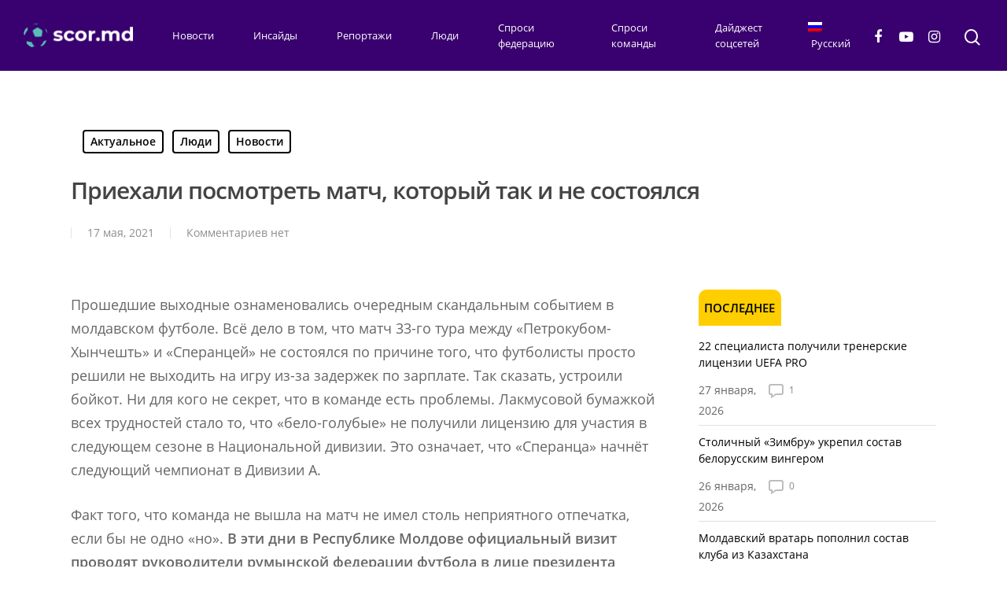

--- FILE ---
content_type: text/html; charset=UTF-8
request_url: https://scor.md/priehali-posmotretii-matchi-kotoryj-tak-i-ne-sostoyalsya/
body_size: 209404
content:
<!DOCTYPE html>

<html lang="ru-RU" class="no-js">
<head>
	
	<meta charset="UTF-8">
	
	<meta name="viewport" content="width=device-width, initial-scale=1, maximum-scale=1, user-scalable=0" /><script>function loadAsync(e,t){var a,n=!1;a=document.createElement("script"),a.type="text/javascript",a.src=e,a.onreadystatechange=function(){n||this.readyState&&"complete"!=this.readyState||(n=!0,"function"==typeof t&&t())},a.onload=a.onreadystatechange,document.getElementsByTagName("head")[0].appendChild(a)}</script>
<title>Приехали посмотреть матч, который так и не состоялся &#8211; Scor.md</title>
<link rel="alternate" hreflang="ru-ru" href="https://scor.md/priehali-posmotretii-matchi-kotoryj-tak-i-ne-sostoyalsya/" />
<link rel='dns-prefetch' href='//fonts.googleapis.com' />
<link rel='dns-prefetch' href='//s.w.org' />
<link rel="alternate" type="application/rss+xml" title="Scor.md &raquo; Лента" href="https://scor.md/feed/" />
<link rel="alternate" type="application/rss+xml" title="Scor.md &raquo; Лента комментариев" href="https://scor.md/comments/feed/" />
<link rel="alternate" type="application/rss+xml" title="Scor.md &raquo; Лента комментариев к &laquo;Приехали посмотреть матч, который так и не состоялся&raquo;" href="https://scor.md/priehali-posmotretii-matchi-kotoryj-tak-i-ne-sostoyalsya/feed/" />
<style type="text/css" media="all">
.fa,.fab,.fad,.fal,.far,.fas{-moz-osx-font-smoothing:grayscale;-webkit-font-smoothing:antialiased;display:inline-block;font-display:block;font-style:normal;font-variant:normal;text-rendering:auto;line-height:1}.fa-spin{-webkit-animation:fa-spin 2s linear infinite;animation:fa-spin 2s linear infinite}.fa-pulse{-webkit-animation:fa-spin 1s steps(8) infinite;animation:fa-spin 1s steps(8) infinite}@-webkit-keyframes fa-spin{0%{-webkit-transform:rotate(0deg);transform:rotate(0deg)}to{-webkit-transform:rotate(1turn);transform:rotate(1turn)}}@keyframes fa-spin{0%{-webkit-transform:rotate(0deg);transform:rotate(0deg)}to{-webkit-transform:rotate(1turn);transform:rotate(1turn)}}.fa-rotate-90{-ms-filter:"progid:DXImageTransform.Microsoft.BasicImage(rotation=1)";-webkit-transform:rotate(90deg);transform:rotate(90deg)}.fa-rotate-180{-ms-filter:"progid:DXImageTransform.Microsoft.BasicImage(rotation=2)";-webkit-transform:rotate(180deg);transform:rotate(180deg)}.fa-rotate-270{-ms-filter:"progid:DXImageTransform.Microsoft.BasicImage(rotation=3)";-webkit-transform:rotate(270deg);transform:rotate(270deg)}.fa-flip-horizontal{-ms-filter:"progid:DXImageTransform.Microsoft.BasicImage(rotation=0, mirror=1)";-webkit-transform:scaleX(-1);transform:scaleX(-1)}.fa-flip-vertical{-webkit-transform:scaleY(-1);transform:scaleY(-1)}.fa-flip-both,.fa-flip-horizontal.fa-flip-vertical,.fa-flip-vertical{-ms-filter:"progid:DXImageTransform.Microsoft.BasicImage(rotation=2, mirror=1)"}.fa-flip-both,.fa-flip-horizontal.fa-flip-vertical{-webkit-transform:scale(-1);transform:scale(-1)}:root .fa-flip-both,:root .fa-flip-horizontal,:root .fa-flip-vertical,:root .fa-rotate-90,:root .fa-rotate-180,:root .fa-rotate-270{-webkit-filter:none;filter:none}.fa-stack{display:inline-block;height:2em;line-height:2em;position:relative;vertical-align:middle;width:2.5em}.fa-stack-1x,.fa-stack-2x{left:0;position:absolute;text-align:center;width:100%}.fa-stack-1x{line-height:inherit}.fa-stack-2x{font-size:2em}.fa-asterisk:before{content:"\f069"}.fa-plus:before{content:"\f067"}.fa-question:before{content:"\f128"}.fa-minus:before{content:"\f068"}.fa-search:before{content:"\f002"}.fa-envelope-o:before{content:"\f003"}.fa-heart:before{content:"\f004"}.fa-star:before{content:"\f005"}.fa-star-o:before{content:"\f006"}.fa-user:before{content:"\f007"}.fa-film:before{content:"\f008"}.fa-th-large:before{content:"\f009"}.fa-th-list:before{content:"\f00b"}.fa-check:before{content:"\f00c"}.fa-close:before{content:"\f00d"}.fa-remove:before{content:"\f00d"}.fa-times:before{content:"\f00d"}.fa-signal:before{content:"\f012"}.fa-cog:before{content:"\f013"}.fa-gear:before{content:"\f013"}.fa-trash-o:before{content:"\f014"}.fa-home:before{content:"\f015"}.fa-download:before{content:"\f019"}.fa-arrow-circle-o-down:before{content:"\f01a"}.fa-arrow-circle-o-up:before{content:"\f01b"}.fa-repeat:before{content:"\f01e"}.fa-rotate-right:before{content:"\f01e"}.fa-refresh:before{content:"\f021"}.fa-lock:before{content:"\f023"}.fa-flag:before{content:"\f024"}.fa-tag:before{content:"\f02b"}.fa-bookmark:before{content:"\f02e"}.fa-camera:before{content:"\f030"}.fa-align-left:before{content:"\f036"}.fa-align-right:before{content:"\f038"}.fa-align-justify:before{content:"\f039"}.fa-video-camera:before{content:"\f03d"}.fa-image:before{content:"\f03e"}.fa-photo:before{content:"\f03e"}.fa-picture-o:before{content:"\f03e"}.fa-pencil:before{content:"\f040"}.fa-edit:before{content:"\f044"}.fa-pencil-square-o:before{content:"\f044"}.fa-check-square-o:before{content:"\f046"}.fa-play:before{content:"\f04b"}.fa-pause:before{content:"\f04c"}.fa-chevron-left:before{content:"\f053"}.fa-chevron-right:before{content:"\f054"}.fa-plus-circle:before{content:"\f055"}.fa-minus-circle:before{content:"\f056"}.fa-times-circle:before{content:"\f057"}.fa-check-circle:before{content:"\f058"}.fa-question-circle:before{content:"\f059"}.fa-info-circle:before{content:"\f05a"}.fa-check-circle-o:before{content:"\f05d"}.fa-mail-forward:before{content:"\f064"}.fa-share:before{content:"\f064"}.fa-exclamation-circle:before{content:"\f06a"}.fa-eye:before{content:"\f06e"}.fa-eye-slash:before{content:"\f070"}.fa-exclamation-triangle:before{content:"\f071"}.fa-warning:before{content:"\f071"}.fa-comment:before{content:"\f075"}.fa-chevron-up:before{content:"\f077"}.fa-chevron-down:before{content:"\f078"}.fa-retweet:before{content:"\f079"}.fa-bar-chart:before{content:"\f080"}.fa-bar-chart-o:before{content:"\f080"}.fa-twitter-square:before{content:"\f081"}.fa-facebook-square:before{content:"\f082"}.fa-cogs:before{content:"\f085"}.fa-gears:before{content:"\f085"}.fa-comments:before{content:"\f086"}.fa-thumbs-o-up:before{content:"\f087"}.fa-thumbs-o-down:before{content:"\f088"}.fa-star-half:before{content:"\f089"}.fa-heart-o:before{content:"\f08a"}.fa-sign-out:before{content:"\f08b"}.fa-linkedin-square:before{content:"\f08c"}.fa-thumb-tack:before{content:"\f08d"}.fa-sign-in:before{content:"\f090"}.fa-trophy:before{content:"\f091"}.fa-twitter:before{content:"\f099"}.fa-facebook:before{content:"\f09a"}.fa-facebook-f:before{content:"\f09a"}.fa-unlock:before{content:"\f09c"}.fa-feed:before{content:"\f09e"}.fa-rss:before{content:"\f09e"}.fa-bell-o:before{content:"\f0a2"}.fa-certificate:before{content:"\f0a3"}.fa-arrow-circle-left:before{content:"\f0a8"}.fa-arrow-circle-right:before{content:"\f0a9"}.fa-arrow-circle-up:before{content:"\f0aa"}.fa-arrow-circle-down:before{content:"\f0ab"}.fa-wrench:before{content:"\f0ad"}.fa-group:before{content:"\f0c0"}.fa-users:before{content:"\f0c0"}.fa-chain:before{content:"\f0c1"}.fa-link:before{content:"\f0c1"}.fa-paperclip:before{content:"\f0c6"}.fa-bars:before{content:"\f0c9"}.fa-navicon:before{content:"\f0c9"}.fa-reorder:before{content:"\f0c9"}.fa-list-ul:before{content:"\f0ca"}.fa-caret-down:before{content:"\f0d7"}.fa-caret-up:before{content:"\f0d8"}.fa-caret-left:before{content:"\f0d9"}.fa-caret-right:before{content:"\f0da"}.fa-envelope:before{content:"\f0e0"}.fa-linkedin:before{content:"\f0e1"}.fa-rotate-left:before{content:"\f0e2"}.fa-undo:before{content:"\f0e2"}.fa-comment-o:before{content:"\f0e5"}.fa-comments-o:before{content:"\f0e6"}.fa-bolt:before{content:"\f0e7"}.fa-flash:before{content:"\f0e7"}.fa-bell:before{content:"\f0f3"}.fa-angle-double-left:before{content:"\f100"}.fa-angle-double-right:before{content:"\f101"}.fa-angle-double-up:before{content:"\f102"}.fa-angle-double-down:before{content:"\f103"}.fa-angle-left:before{content:"\f104"}.fa-angle-right:before{content:"\f105"}.fa-angle-up:before{content:"\f106"}.fa-angle-down:before{content:"\f107"}.fa-quote-left:before{content:"\f10d"}.fa-quote-right:before{content:"\f10e"}.fa-mail-reply:before{content:"\f112"}.fa-reply:before{content:"\f112"}.fa-smile-o:before{content:"\f118"}.fa-smile:before{content:"\f118"}.fa-frown-o:before{content:"\f119"}.fa-frown:before{content:"\f119"}.fa-flag-o:before{content:"\f11d"}.fa-mail-reply-all:before{content:"\f122"}.fa-reply-all:before{content:"\f122"}.fa-star-half-empty:before{content:"\f123"}.fa-star-half-full:before{content:"\f123"}.fa-star-half-o:before{content:"\f123"}.fa-info:before{content:"\f129"}.fa-exclamation:before{content:"\f12a"}.fa-shield:before{content:"\f132"}.fa-chevron-circle-left:before{content:"\f137"}.fa-chevron-circle-right:before{content:"\f138"}.fa-chevron-circle-up:before{content:"\f139"}.fa-chevron-circle-down:before{content:"\f13a"}.fa-unlock-alt:before{content:"\f13e"}.fa-ellipsis-h:before{content:"\f141"}.fa-ellipsis-v:before{content:"\f142"}.fa-sort-amount-asc:before{content:"\f160"}.fa-sort-amount-desc:before{content:"\f161"}.fa-thumbs-up:before{content:"\f164"}.fa-thumbs-down:before{content:"\f165"}.fa-youtube-play:before{content:"\f16a"}.fa-vk:before{content:"\f189"}.fa-wordpress:before{content:"\f19a"}.fa-yahoo:before{content:"\f19e"}.fa-google:before{content:"\f1a0"}.fa-language:before{content:"\f1ab"}.fa-cubes:before{content:"\f1b3"}.fa-life-bouy:before{content:"\f1cd"}.fa-life-buoy:before{content:"\f1cd"}.fa-life-ring:before{content:"\f1cd"}.fa-life-saver:before{content:"\f1cd"}.fa-support:before{content:"\f1cd"}.fa-circle:before{content:"\f111"}.fa-clock:before{content:"\f017"}.fa-circle-o-notch:before{content:"\f1ce"}.fa-sliders:before{content:"\f1de"}.fa-share-alt:before{content:"\f1e0"}.fa-bell-slash:before{content:"\f1f6"}.fa-bell-slash-o:before{content:"\f1f7"}.fa-area-chart:before{content:"\f1fe"}.fa-pie-chart:before{content:"\f200"}.fa-line-chart:before{content:"\f201"}.fa-facebook-official:before{content:"\f230"}.fa-whatsapp:before{content:"\f232"}.fa-user-plus:before{content:"\f234"}.fa-odnoklassniki:before{content:"\f263"}.fa-odnoklassniki-square:before{content:"\f264"}.fa-fa:before{content:"\f2b4"}.fa-font-awesome:before{content:"\f2b4"}.fa-address-card:before{content:"\f2bb"}.fa-vcard:before{content:"\f2bb"}.fa-address-card-o:before{content:"\f2bc"}.fa-vcard-o:before{content:"\f2bc"}.fa-user-circle:before{content:"\f2bd"}.fa-user-circle-o:before{content:"\f2be"}.fa-user-o:before{content:"\f2c0"}.fa-pencil-alt:before{content:"\f303"}.fa-columns:before{content:"\f0db"}.fa-trash-alt:before{content:"\f2ed"}.fa-arrows-alt:before{content:"\f0b2"}.fa-shield-alt:before{content:"\f3ed"}.fa-user-cog:before{content:"\f4fe"}.fa-photo-video:before{content:"\f87c"}.fa-fire:before{content:"\f06d"}.fa-sort-down:before{content:"\f0dd"}.fa-sort-up:before{content:"\f0de"}.fa-thumbtack:before{content:"\f08d"}.fa-instagram:before{content:"\f16d"}.fa-wordpress-simple:before{content:"\f411"}.fa-linkedin-in:before{content:"\f0e1"}.fa-yandex-international:before{content:"\f414"}.fa-at:before{content:"\f1fa"}.fa-weixin:before{content:"\f1d7"}.fa-weibo:before{content:"\f18a"}.fa-qq:before{content:"\f1d6"}.fa-baidu:before{content:"\f1b0"}.fa-spinner:before{content:"\f110"}.fa-microphone:before{content:"\f130"}.sr-only{border:0;clip:rect(0,0,0,0);height:1px;margin:-1px;overflow:hidden;padding:0;position:absolute;width:1px}.sr-only-focusable:active,.sr-only-focusable:focus{clip:auto;height:auto;margin:0;overflow:visible;position:static;width:auto}@font-face{font-family:"Font Awesome 5 Brands";font-display:block;font-style:normal;font-weight:400;font-display:block;src:url(https://scor.md/wp-content/plugins/wpdiscuz/assets/third-party/font-awesome-5.13.0/css/../webfonts/fa-brands-400.eot);src:url(https://scor.md/wp-content/plugins/wpdiscuz/assets/third-party/font-awesome-5.13.0/css/../webfonts/fa-brands-400.eot#1598358676) format("embedded-opentype"),url(https://scor.md/wp-content/plugins/wpdiscuz/assets/third-party/font-awesome-5.13.0/css/../webfonts/fa-brands-400.woff2) format("woff2"),url(https://scor.md/wp-content/plugins/wpdiscuz/assets/third-party/font-awesome-5.13.0/css/../webfonts/fa-brands-400.woff) format("woff"),url(https://scor.md/wp-content/plugins/wpdiscuz/assets/third-party/font-awesome-5.13.0/css/../webfonts/fa-brands-400.ttf) format("truetype"),url(https://scor.md/wp-content/plugins/wpdiscuz/assets/third-party/font-awesome-5.13.0/css/../webfonts/fa-brands-400.svg#fontawesome) format("svg")}.fab{font-family:"Font Awesome 5 Brands"}@font-face{font-family:"Font Awesome 5 Free";font-display:block;font-style:normal;font-weight:400;font-display:block;src:url(https://scor.md/wp-content/plugins/wpdiscuz/assets/third-party/font-awesome-5.13.0/css/../webfonts/fa-regular-400.eot);src:url(https://scor.md/wp-content/plugins/wpdiscuz/assets/third-party/font-awesome-5.13.0/css/../webfonts/fa-regular-400.eot#1598358676) format("embedded-opentype"),url(https://scor.md/wp-content/plugins/wpdiscuz/assets/third-party/font-awesome-5.13.0/css/../webfonts/fa-regular-400.woff2) format("woff2"),url(https://scor.md/wp-content/plugins/wpdiscuz/assets/third-party/font-awesome-5.13.0/css/../webfonts/fa-regular-400.woff) format("woff"),url(https://scor.md/wp-content/plugins/wpdiscuz/assets/third-party/font-awesome-5.13.0/css/../webfonts/fa-regular-400.ttf) format("truetype"),url(https://scor.md/wp-content/plugins/wpdiscuz/assets/third-party/font-awesome-5.13.0/css/../webfonts/fa-regular-400.svg#fontawesome) format("svg")}.fab,.far{font-weight:400}@font-face{font-family:"Font Awesome 5 Free";font-display:block;font-style:normal;font-weight:900;font-display:block;src:url(https://scor.md/wp-content/plugins/wpdiscuz/assets/third-party/font-awesome-5.13.0/css/../webfonts/fa-solid-900.eot);src:url(https://scor.md/wp-content/plugins/wpdiscuz/assets/third-party/font-awesome-5.13.0/css/../webfonts/fa-solid-900.eot#1598358676) format("embedded-opentype"),url(https://scor.md/wp-content/plugins/wpdiscuz/assets/third-party/font-awesome-5.13.0/css/../webfonts/fa-solid-900.woff2) format("woff2"),url(https://scor.md/wp-content/plugins/wpdiscuz/assets/third-party/font-awesome-5.13.0/css/../webfonts/fa-solid-900.woff) format("woff"),url(https://scor.md/wp-content/plugins/wpdiscuz/assets/third-party/font-awesome-5.13.0/css/../webfonts/fa-solid-900.ttf) format("truetype"),url(https://scor.md/wp-content/plugins/wpdiscuz/assets/third-party/font-awesome-5.13.0/css/../webfonts/fa-solid-900.svg#fontawesome) format("svg")}.fa,.far,.fas{font-family:"Font Awesome 5 Free"}.fa,.fas{font-weight:900}
</style>
<style type="text/css" media="all">
@font-face{font-family:'FontAwesome';src:url(https://scor.md/wp-content/themes/salient/css/fonts/fontawesome-webfont.eot#1598358676);src:url(https://scor.md/wp-content/themes/salient/css/fonts/fontawesome-webfont.eot#1598358676) format('embedded-opentype'),url(https://scor.md/wp-content/themes/salient/css/fonts/fontawesome-webfont.svg#fontawesomeregular?v=4.2) format('svg'),url(https://scor.md/wp-content/themes/salient/css/fonts/fontawesome-webfont.woff#1598358676) format('woff'),url(https://scor.md/wp-content/themes/salient/css/fonts/fontawesome-webfont.ttf#1598358676) format('truetype');font-weight:400;font-style:normal}[class^="icon-"],[class*=" icon-"],i[class*="fa-"],span[class*="fa-"]{font-family:FontAwesome;font-weight:400;font-display:block;font-style:normal;text-decoration:inherit;-webkit-font-smoothing:antialiased;*margin-right:.3em}[class^="icon-"]:before,[class*=" icon-"]:before{text-decoration:inherit;speak:none}.icon-large:before{vertical-align:-10%;font-size:1.3333333333333333em}[class^="icon-"].icon-fixed-width,[class*=" icon-"].icon-fixed-width{display:inline-block;width:1.1428571428571428em;text-align:right;padding-right:.2857142857142857em}[class^="icon-"].icon-fixed-width.icon-large,[class*=" icon-"].icon-fixed-width.icon-large{width:1.4285714285714286em}.icons-ul{margin-left:2.142857142857143em;list-style-type:none}.icons-ul>li{position:relative}.icons-ul .icon-li{position:absolute;left:-2.142857142857143em;width:2.142857142857143em;text-align:center;line-height:inherit}[class^="icon-"].hide,[class*=" icon-"].hide{display:none}.icon-muted{color:#eee}.icon-light{color:#fff}.icon-dark{color:#333}.icon-border{border:solid 1px #eee;padding:.2em .25em .15em;-webkit-border-radius:3px;-moz-border-radius:3px;border-radius:3px}.icon-2x{font-size:2em}.icon-2x.icon-border{border-width:2px;-webkit-border-radius:4px;-moz-border-radius:4px;border-radius:4px}.icon-3x{font-size:3em}.icon-3x.icon-border{border-width:3px;-webkit-border-radius:5px;-moz-border-radius:5px;border-radius:5px}.icon-4x{font-size:4em}.icon-4x.icon-border{border-width:4px;-webkit-border-radius:6px;-moz-border-radius:6px;border-radius:6px}.icon-5x{font-size:5em}.icon-5x.icon-border{border-width:5px;-webkit-border-radius:7px;-moz-border-radius:7px;border-radius:7px}.pull-right{float:right}.pull-left{float:left}[class^="icon-"].pull-left,[class*=" icon-"].pull-left{margin-right:.3em}[class^="icon-"].pull-right,[class*=" icon-"].pull-right{margin-left:.3em}[class^="icon-"],[class*=" icon-"]{display:inline;width:auto;height:auto;line-height:normal;vertical-align:baseline;background-image:none;background-position:0% 0%;background-repeat:repeat;margin-top:0}.icon-white,.nav-pills>.active>a>[class^="icon-"],.nav-pills>.active>a>[class*=" icon-"],.nav-list>.active>a>[class^="icon-"],.nav-list>.active>a>[class*=" icon-"],.navbar-inverse .nav>.active>a>[class^="icon-"],.navbar-inverse .nav>.active>a>[class*=" icon-"],.dropdown-menu>li>a:hover>[class^="icon-"],.dropdown-menu>li>a:hover>[class*=" icon-"],.dropdown-menu>.active>a>[class^="icon-"],.dropdown-menu>.active>a>[class*=" icon-"],.dropdown-submenu:hover>a>[class^="icon-"],.dropdown-submenu:hover>a>[class*=" icon-"]{background-image:none}.btn [class^="icon-"].icon-large,.nav [class^="icon-"].icon-large,.btn [class*=" icon-"].icon-large,.nav [class*=" icon-"].icon-large{line-height:.9em}.btn [class^="icon-"].icon-spin,.nav [class^="icon-"].icon-spin,.btn [class*=" icon-"].icon-spin,.nav [class*=" icon-"].icon-spin{display:inline-block}.nav-tabs [class^="icon-"],.nav-pills [class^="icon-"],.nav-tabs [class*=" icon-"],.nav-pills [class*=" icon-"],.nav-tabs [class^="icon-"].icon-large,.nav-pills [class^="icon-"].icon-large,.nav-tabs [class*=" icon-"].icon-large,.nav-pills [class*=" icon-"].icon-large{line-height:.9em}.btn [class^="icon-"].pull-left.icon-2x,.btn [class*=" icon-"].pull-left.icon-2x,.btn [class^="icon-"].pull-right.icon-2x,.btn [class*=" icon-"].pull-right.icon-2x{margin-top:.18em}.btn [class^="icon-"].icon-spin.icon-large,.btn [class*=" icon-"].icon-spin.icon-large{line-height:.8em}.btn.btn-small [class^="icon-"].pull-left.icon-2x,.btn.btn-small [class*=" icon-"].pull-left.icon-2x,.btn.btn-small [class^="icon-"].pull-right.icon-2x,.btn.btn-small [class*=" icon-"].pull-right.icon-2x{margin-top:.25em}.btn.btn-large [class^="icon-"],.btn.btn-large [class*=" icon-"]{margin-top:0}.btn.btn-large [class^="icon-"].pull-left.icon-2x,.btn.btn-large [class*=" icon-"].pull-left.icon-2x,.btn.btn-large [class^="icon-"].pull-right.icon-2x,.btn.btn-large [class*=" icon-"].pull-right.icon-2x{margin-top:.05em}.btn.btn-large [class^="icon-"].pull-left.icon-2x,.btn.btn-large [class*=" icon-"].pull-left.icon-2x{margin-right:.2em}.btn.btn-large [class^="icon-"].pull-right.icon-2x,.btn.btn-large [class*=" icon-"].pull-right.icon-2x{margin-left:.2em}.nav-list [class^="icon-"],.nav-list [class*=" icon-"]{line-height:inherit}.icon-stack{position:relative;display:inline-block;width:2em;height:2em;line-height:2em;vertical-align:-35%}.icon-stack [class^="icon-"],.icon-stack [class*=" icon-"]{display:block;text-align:center;position:absolute;width:100%;height:100%;font-size:1em;line-height:inherit;*line-height:2em}.icon-stack .icon-stack-base{font-size:2em;*line-height:1em}.icon-spin{display:inline-block;-moz-animation:spin 2s infinite linear;-o-animation:spin 2s infinite linear;-webkit-animation:spin 2s infinite linear;animation:spin 2s infinite linear}a .icon-stack,a .icon-spin{display:inline-block;text-decoration:none}@-moz-keyframes spin{0%{-moz-transform:rotate(0deg)}100%{-moz-transform:rotate(359deg)}}@-webkit-keyframes spin{0%{-webkit-transform:rotate(0deg)}100%{-webkit-transform:rotate(359deg)}}@-o-keyframes spin{0%{-o-transform:rotate(0deg)}100%{-o-transform:rotate(359deg)}}@-ms-keyframes spin{0%{-ms-transform:rotate(0deg)}100%{-ms-transform:rotate(359deg)}}@keyframes spin{0%{transform:rotate(0deg)}100%{transform:rotate(359deg)}}.icon-rotate-90:before{-webkit-transform:rotate(90deg);-moz-transform:rotate(90deg);-ms-transform:rotate(90deg);-o-transform:rotate(90deg);transform:rotate(90deg);filter:progid:DXImageTransform.Microsoft.BasicImage(rotation=1)}.icon-rotate-180:before{-webkit-transform:rotate(180deg);-moz-transform:rotate(180deg);-ms-transform:rotate(180deg);-o-transform:rotate(180deg);transform:rotate(180deg);filter:progid:DXImageTransform.Microsoft.BasicImage(rotation=2)}.icon-rotate-270:before{-webkit-transform:rotate(270deg);-moz-transform:rotate(270deg);-ms-transform:rotate(270deg);-o-transform:rotate(270deg);transform:rotate(270deg);filter:progid:DXImageTransform.Microsoft.BasicImage(rotation=3)}.icon-flip-horizontal:before{-webkit-transform:scale(-1,1);-moz-transform:scale(-1,1);-ms-transform:scale(-1,1);-o-transform:scale(-1,1);transform:scale(-1,1)}.icon-flip-vertical:before{-webkit-transform:scale(1,-1);-moz-transform:scale(1,-1);-ms-transform:scale(1,-1);-o-transform:scale(1,-1);transform:scale(1,-1)}a .icon-rotate-90:before,a .icon-rotate-180:before,a .icon-rotate-270:before,a .icon-flip-horizontal:before,a .icon-flip-vertical:before{display:inline-block}.icon-glass:before{content:"\f000"}.icon-music:before{content:"\f001"}.icon-search:before{content:"\f002"}.icon-envelope-alt:before{content:"\f003"}.icon-heart:before{content:"\f004"}.icon-star:before{content:"\f005"}.icon-star-empty:before{content:"\f006"}.icon-user:before{content:"\f007"}.icon-film:before{content:"\f008"}.icon-th-large:before{content:"\f009"}.icon-th:before{content:"\f00a"}.icon-th-list:before{content:"\f00b"}.icon-ok:before{content:"\f00c"}.icon-remove:before{content:"\f00d"}.icon-zoom-in:before{content:"\f00e"}.icon-zoom-out:before{content:"\f010"}.icon-power-off:before,.icon-off:before{content:"\f011"}.icon-signal:before{content:"\f012"}.icon-gear:before,.icon-cog:before{content:"\f013"}.icon-trash:before{content:"\f014"}.icon-home:before{content:"\f015"}.icon-file-alt:before{content:"\f016"}.icon-time:before{content:"\f017"}.icon-road:before{content:"\f018"}.icon-download-alt:before{content:"\f019"}.icon-download:before{content:"\f01a"}.icon-upload:before{content:"\f01b"}.icon-inbox:before{content:"\f01c"}.icon-play-circle:before{content:"\f01d"}.icon-rotate-right:before,.icon-repeat:before{content:"\f01e"}.icon-refresh:before{content:"\f021"}.icon-list-alt:before{content:"\f022"}.icon-lock:before{content:"\f023"}.icon-flag:before{content:"\f024"}.icon-headphones:before{content:"\f025"}.icon-volume-off:before{content:"\f026"}.icon-volume-down:before{content:"\f027"}.icon-volume-up:before{content:"\f028"}.icon-qrcode:before{content:"\f029"}.icon-barcode:before{content:"\f02a"}.icon-tag:before{content:"\f02b"}.icon-tags:before{content:"\f02c"}.icon-book:before{content:"\f02d"}.icon-bookmark:before{content:"\f02e"}.icon-print:before{content:"\f02f"}.icon-camera:before{content:"\f030"}.icon-font:before{content:"\f031"}.icon-bold:before{content:"\f032"}.icon-italic:before{content:"\f033"}.icon-text-height:before{content:"\f034"}.icon-text-width:before{content:"\f035"}.icon-align-left:before{content:"\f036"}.icon-align-center:before{content:"\f037"}.icon-align-right:before{content:"\f038"}.icon-align-justify:before{content:"\f039"}.icon-list:before{content:"\f03a"}.icon-indent-left:before{content:"\f03b"}.icon-indent-right:before{content:"\f03c"}.icon-facetime-video:before{content:"\f03d"}.icon-picture:before{content:"\f03e"}.icon-pencil:before{content:"\f040"}.icon-map-marker:before{content:"\f041"}.icon-adjust:before{content:"\f042"}.icon-tint:before{content:"\f043"}.icon-edit:before{content:"\f044"}.icon-share:before{content:"\f045"}.icon-check:before{content:"\f046"}.icon-move:before{content:"\f047"}.icon-step-backward:before{content:"\f048"}.icon-fast-backward:before{content:"\f049"}.icon-backward:before{content:"\f04a"}.icon-play:before{content:"\f04b"}.icon-pause:before{content:"\f04c"}.icon-stop:before{content:"\f04d"}.icon-forward:before{content:"\f04e"}.icon-fast-forward:before{content:"\f050"}.icon-step-forward:before{content:"\f051"}.icon-eject:before{content:"\f052"}.icon-chevron-left:before{content:"\f053"}.icon-chevron-right:before{content:"\f054"}.icon-plus-sign:before{content:"\f055"}.icon-minus-sign:before{content:"\f056"}.icon-remove-sign:before{content:"\f057"}.icon-ok-sign:before{content:"\f058"}.icon-question-sign:before{content:"\f059"}.icon-info-sign:before{content:"\f05a"}.icon-screenshot:before{content:"\f05b"}.icon-remove-circle:before{content:"\f05c"}.icon-ok-circle:before{content:"\f05d"}.icon-ban-circle:before{content:"\f05e"}.icon-arrow-left:before{content:"\f060"}.icon-arrow-right:before{content:"\f061"}.icon-arrow-up:before{content:"\f062"}.icon-arrow-down:before{content:"\f063"}.icon-mail-forward:before,.icon-share-alt:before{content:"\f064"}.icon-resize-full:before{content:"\f065"}.icon-resize-small:before{content:"\f066"}.icon-plus:before{content:"\f067"}.icon-minus:before{content:"\f068"}.icon-asterisk:before{content:"\f069"}.icon-exclamation-sign:before{content:"\f06a"}.icon-gift:before{content:"\f06b"}.icon-leaf:before{content:"\f06c"}.icon-fire:before{content:"\f06d"}.icon-eye-open:before{content:"\f06e"}.icon-eye-close:before{content:"\f070"}.icon-warning-sign:before{content:"\f071"}.icon-plane:before{content:"\f072"}.icon-calendar:before{content:"\f073"}.icon-random:before{content:"\f074"}.icon-comment:before{content:"\f075"}.icon-magnet:before{content:"\f076"}.icon-chevron-up:before{content:"\f077"}.icon-chevron-down:before{content:"\f078"}.icon-retweet:before{content:"\f079"}.icon-shopping-cart:before{content:"\f07a"}.icon-folder-close:before{content:"\f07b"}.icon-folder-open:before{content:"\f07c"}.icon-resize-vertical:before{content:"\f07d"}.icon-resize-horizontal:before{content:"\f07e"}.icon-bar-chart:before{content:"\f080"}.icon-twitter-sign:before{content:"\f081"}.icon-facebook-sign:before{content:"\f082"}.icon-camera-retro:before{content:"\f083"}.icon-key:before{content:"\f084"}.icon-gears:before,.icon-cogs:before{content:"\f085"}.icon-comments:before{content:"\f086"}.icon-thumbs-up-alt:before{content:"\f087"}.icon-thumbs-down-alt:before{content:"\f088"}.icon-star-half:before{content:"\f089"}.icon-heart-empty:before{content:"\f08a"}.icon-signout:before{content:"\f08b"}.icon-linkedin-sign:before{content:"\f08c"}.icon-pushpin:before{content:"\f08d"}.icon-external-link:before{content:"\f08e"}.icon-signin:before{content:"\f090"}.icon-trophy:before{content:"\f091"}.icon-github-sign:before{content:"\f092"}.icon-upload-alt:before{content:"\f093"}.icon-lemon:before{content:"\f094"}.icon-phone:before{content:"\f095"}.icon-unchecked:before,.icon-check-empty:before{content:"\f096"}.icon-bookmark-empty:before{content:"\f097"}.icon-phone-sign:before{content:"\f098"}.icon-twitter:before{content:"\f099"}.icon-facebook:before{content:"\f09a"}.icon-github:before{content:"\f09b"}.icon-unlock:before{content:"\f09c"}.icon-credit-card:before{content:"\f09d"}.icon-rss:before{content:"\f09e"}.icon-hdd:before{content:"\f0a0"}.icon-bullhorn:before{content:"\f0a1"}.icon-bell:before{content:"\f0a2"}.icon-certificate:before{content:"\f0a3"}.icon-hand-right:before{content:"\f0a4"}.icon-hand-left:before{content:"\f0a5"}.icon-hand-up:before{content:"\f0a6"}.icon-hand-down:before{content:"\f0a7"}.icon-circle-arrow-left:before{content:"\f0a8"}.icon-circle-arrow-right:before{content:"\f0a9"}.icon-circle-arrow-up:before{content:"\f0aa"}.icon-circle-arrow-down:before{content:"\f0ab"}.icon-globe:before{content:"\f0ac"}.icon-wrench:before{content:"\f0ad"}.icon-tasks:before{content:"\f0ae"}.icon-filter:before{content:"\f0b0"}.icon-briefcase:before{content:"\f0b1"}.icon-fullscreen:before{content:"\f0b2"}.icon-group:before{content:"\f0c0"}.icon-link:before{content:"\f0c1"}.icon-cloud:before{content:"\f0c2"}.icon-beaker:before{content:"\f0c3"}.icon-cut:before{content:"\f0c4"}.icon-copy:before{content:"\f0c5"}.icon-paperclip:before,.icon-paper-clip:before{content:"\f0c6"}.icon-save:before{content:"\f0c7"}.icon-sign-blank:before{content:"\f0c8"}.icon-reorder:before{content:"\f0c9"}.icon-list-ul:before{content:"\f0ca"}.icon-list-ol:before{content:"\f0cb"}.icon-strikethrough:before{content:"\f0cc"}.icon-underline:before{content:"\f0cd"}.icon-table:before{content:"\f0ce"}.icon-magic:before{content:"\f0d0"}.icon-truck:before{content:"\f0d1"}.icon-pinterest:before{content:"\f0d2"}.icon-pinterest-sign:before{content:"\f0d3"}.icon-google-plus-sign:before{content:"\f0d4"}.icon-google-plus:before{content:"\f0d5"}.icon-money:before{content:"\f0d6"}.icon-caret-down:before{content:"\f0d7"}.icon-caret-up:before{content:"\f0d8"}.icon-caret-left:before{content:"\f0d9"}.icon-caret-right:before{content:"\f0da"}.icon-columns:before{content:"\f0db"}.icon-sort:before{content:"\f0dc"}.icon-sort-down:before{content:"\f0dd"}.icon-sort-up:before{content:"\f0de"}.icon-envelope:before{content:"\f0e0"}.icon-linkedin:before{content:"\f0e1"}.icon-rotate-left:before,.icon-undo:before{content:"\f0e2"}.icon-legal:before{content:"\f0e3"}.icon-dashboard:before{content:"\f0e4"}.icon-comment-alt:before{content:"\f0e5"}.icon-comments-alt:before{content:"\f0e6"}.icon-bolt:before{content:"\f0e7"}.icon-sitemap:before{content:"\f0e8"}.icon-umbrella:before{content:"\f0e9"}.icon-paste:before{content:"\f0ea"}.icon-lightbulb:before{content:"\f0eb"}.icon-exchange:before{content:"\f0ec"}.icon-cloud-download:before{content:"\f0ed"}.icon-cloud-upload:before{content:"\f0ee"}.icon-user-md:before{content:"\f0f0"}.icon-stethoscope:before{content:"\f0f1"}.icon-suitcase:before{content:"\f0f2"}.icon-bell-alt:before{content:"\f0f3"}.icon-coffee:before{content:"\f0f4"}.icon-food:before{content:"\f0f5"}.icon-file-text-alt:before{content:"\f0f6"}.icon-building:before{content:"\f0f7"}.icon-hospital:before{content:"\f0f8"}.icon-ambulance:before{content:"\f0f9"}.icon-medkit:before{content:"\f0fa"}.icon-fighter-jet:before{content:"\f0fb"}.icon-beer:before{content:"\f0fc"}.icon-h-sign:before{content:"\f0fd"}.icon-plus-sign-alt:before{content:"\f0fe"}.icon-double-angle-left:before{content:"\f100"}.icon-double-angle-right:before{content:"\f101"}.icon-double-angle-up:before{content:"\f102"}.icon-double-angle-down:before{content:"\f103"}.icon-angle-left:before{content:"\f104"}.icon-angle-right:before{content:"\f105"}.icon-angle-up:before{content:"\f106"}.icon-angle-down:before{content:"\f107"}.icon-desktop:before{content:"\f108"}.icon-laptop:before{content:"\f109"}.icon-tablet:before{content:"\f10a"}.icon-mobile-phone:before{content:"\f10b"}.icon-circle-blank:before{content:"\f10c"}.icon-quote-left:before{content:"\f10d"}.icon-quote-right:before{content:"\f10e"}.icon-spinner:before{content:"\f110"}.icon-circle:before{content:"\f111"}.icon-mail-reply:before,.icon-reply:before{content:"\f112"}.icon-github-alt:before{content:"\f113"}.icon-folder-close-alt:before{content:"\f114"}.icon-folder-open-alt:before{content:"\f115"}.icon-expand-alt:before{content:"\f116"}.icon-collapse-alt:before{content:"\f117"}.icon-smile:before{content:"\f118"}.icon-frown:before{content:"\f119"}.icon-meh:before{content:"\f11a"}.icon-gamepad:before{content:"\f11b"}.icon-keyboard:before{content:"\f11c"}.icon-flag-alt:before{content:"\f11d"}.icon-flag-checkered:before{content:"\f11e"}.icon-terminal:before{content:"\f120"}.icon-code:before{content:"\f121"}.icon-reply-all:before{content:"\f122"}.icon-mail-reply-all:before{content:"\f122"}.icon-star-half-full:before,.icon-star-half-empty:before{content:"\f123"}.icon-location-arrow:before{content:"\f124"}.icon-crop:before{content:"\f125"}.icon-code-fork:before{content:"\f126"}.icon-unlink:before{content:"\f127"}.icon-question:before{content:"\f128"}.icon-info:before{content:"\f129"}.icon-exclamation:before{content:"\f12a"}.icon-superscript:before{content:"\f12b"}.icon-subscript:before{content:"\f12c"}.icon-eraser:before{content:"\f12d"}.icon-puzzle-piece:before{content:"\f12e"}.icon-microphone:before{content:"\f130"}.icon-microphone-off:before{content:"\f131"}.icon-shield:before{content:"\f132"}.icon-calendar-empty:before{content:"\f133"}.icon-fire-extinguisher:before{content:"\f134"}.icon-rocket:before{content:"\f135"}.icon-maxcdn:before{content:"\f136"}.icon-chevron-sign-left:before{content:"\f137"}.icon-chevron-sign-right:before{content:"\f138"}.icon-chevron-sign-up:before{content:"\f139"}.icon-chevron-sign-down:before{content:"\f13a"}.icon-html5:before{content:"\f13b"}.icon-css3:before{content:"\f13c"}.icon-anchor:before{content:"\f13d"}.icon-unlock-alt:before{content:"\f13e"}.icon-bullseye:before{content:"\f140"}.icon-ellipsis-horizontal:before{content:"\f141"}.icon-ellipsis-vertical:before{content:"\f142"}.icon-rss-sign:before{content:"\f143"}.icon-play-sign:before{content:"\f144"}.icon-ticket:before{content:"\f145"}.icon-minus-sign-alt:before{content:"\f146"}.icon-check-minus:before{content:"\f147"}.icon-level-up:before{content:"\f148"}.icon-level-down:before{content:"\f149"}.icon-check-sign:before{content:"\f14a"}.icon-edit-sign:before{content:"\f14b"}.icon-external-link-sign:before{content:"\f14c"}.icon-share-sign:before{content:"\f14d"}.icon-compass:before{content:"\f14e"}.icon-collapse:before{content:"\f150"}.icon-collapse-top:before{content:"\f151"}.icon-expand:before{content:"\f152"}.icon-euro:before,.icon-eur:before{content:"\f153"}.icon-gbp:before{content:"\f154"}.icon-dollar:before,.icon-usd:before{content:"\f155"}.icon-rupee:before,.icon-inr:before{content:"\f156"}.icon-yen:before,.icon-jpy:before{content:"\f157"}.icon-renminbi:before,.icon-cny:before{content:"\f158"}.icon-won:before,.icon-krw:before{content:"\f159"}.icon-bitcoin:before,.icon-btc:before{content:"\f15a"}.icon-file:before{content:"\f15b"}.icon-file-text:before{content:"\f15c"}.icon-sort-by-alphabet:before{content:"\f15d"}.icon-sort-by-alphabet-alt:before{content:"\f15e"}.icon-sort-by-attributes:before{content:"\f160"}.icon-sort-by-attributes-alt:before{content:"\f161"}.icon-sort-by-order:before{content:"\f162"}.icon-sort-by-order-alt:before{content:"\f163"}.icon-thumbs-up:before{content:"\f164"}.icon-thumbs-down:before{content:"\f165"}.icon-youtube-sign:before{content:"\f166"}.icon-youtube:before{content:"\f167"}.icon-xing:before{content:"\f168"}.icon-xing-sign:before{content:"\f169"}.icon-youtube-play:before{content:"\f16a"}.icon-dropbox:before{content:"\f16b"}.icon-stackexchange:before,.fa-stackexchange:before{content:"\f16c"}.icon-instagram:before{content:"\f16d"}.icon-flickr:before{content:"\f16e"}.icon-adn:before{content:"\f170"}.icon-bitbucket:before{content:"\f171"}.icon-bitbucket-sign:before{content:"\f172"}.icon-tumblr:before{content:"\f173"}.icon-tumblr-sign:before{content:"\f174"}.icon-long-arrow-down:before{content:"\f175"}.icon-long-arrow-up:before{content:"\f176"}.icon-long-arrow-left:before{content:"\f177"}.icon-long-arrow-right:before{content:"\f178"}.icon-apple:before{content:"\f179"}.icon-windows:before{content:"\f17a"}.icon-android:before{content:"\f17b"}.icon-linux:before{content:"\f17c"}.icon-dribbble:before{content:"\f17d"}.icon-skype:before{content:"\f17e"}.icon-foursquare:before{content:"\f180"}.icon-trello:before{content:"\f181"}.icon-female:before{content:"\f182"}.icon-male:before{content:"\f183"}.icon-gittip:before{content:"\f184"}.icon-sun:before{content:"\f185"}.icon-moon:before{content:"\f186"}.icon-archive:before{content:"\f187"}.icon-bug:before{content:"\f188"}.icon-vk:before{content:"\f189"}.icon-weibo:before{content:"\f18a"}.icon-renren:before{content:"\f18b"}.fa{display:inline-block;font:normal normal normal 14px/1 FontAwesome;font-size:inherit;text-rendering:auto;-webkit-font-smoothing:antialiased;-moz-osx-font-smoothing:grayscale}.fa-lg{font-size:1.33333333em;line-height:.75em;vertical-align:-15%}.fa-2x{font-size:2em}.fa-3x{font-size:3em}.fa-4x{font-size:4em}.fa-5x{font-size:5em}.fa-fw{width:1.28571429em;text-align:center}.fa-ul{padding-left:0;margin-left:2.14285714em;list-style-type:none}.fa-ul>li{position:relative}.fa-li{position:absolute;left:-2.14285714em;width:2.14285714em;top:.14285714em;text-align:center}.fa-li.fa-lg{left:-1.85714286em}.fa-border{padding:.2em .25em .15em;border:solid .08em #eee;border-radius:.1em}.fa-pull-left{float:left}.fa-pull-right{float:right}.fa.fa-pull-left{margin-right:.3em}.fa.fa-pull-right{margin-left:.3em}.pull-right{float:right}.pull-left{float:left}.fa.pull-left{margin-right:.3em}.fa.pull-right{margin-left:.3em}.fa-spin{-webkit-animation:fa-spin 2s infinite linear;animation:fa-spin 2s infinite linear}.fa-pulse{-webkit-animation:fa-spin 1s infinite steps(8);animation:fa-spin 1s infinite steps(8)}@-webkit-keyframes fa-spin{0%{-webkit-transform:rotate(0deg);transform:rotate(0deg)}100%{-webkit-transform:rotate(359deg);transform:rotate(359deg)}}@keyframes fa-spin{0%{-webkit-transform:rotate(0deg);transform:rotate(0deg)}100%{-webkit-transform:rotate(359deg);transform:rotate(359deg)}}.fa-rotate-90{-ms-filter:"progid:DXImageTransform.Microsoft.BasicImage(rotation=1)";-webkit-transform:rotate(90deg);-ms-transform:rotate(90deg);transform:rotate(90deg)}.fa-rotate-180{-ms-filter:"progid:DXImageTransform.Microsoft.BasicImage(rotation=2)";-webkit-transform:rotate(180deg);-ms-transform:rotate(180deg);transform:rotate(180deg)}.fa-rotate-270{-ms-filter:"progid:DXImageTransform.Microsoft.BasicImage(rotation=3)";-webkit-transform:rotate(270deg);-ms-transform:rotate(270deg);transform:rotate(270deg)}.fa-flip-horizontal{-ms-filter:"progid:DXImageTransform.Microsoft.BasicImage(rotation=0, mirror=1)";-webkit-transform:scale(-1,1);-ms-transform:scale(-1,1);transform:scale(-1,1)}.fa-flip-vertical{-ms-filter:"progid:DXImageTransform.Microsoft.BasicImage(rotation=2, mirror=1)";-webkit-transform:scale(1,-1);-ms-transform:scale(1,-1);transform:scale(1,-1)}:root .fa-rotate-90,:root .fa-rotate-180,:root .fa-rotate-270,:root .fa-flip-horizontal,:root .fa-flip-vertical{filter:none}.fa-stack{position:relative;display:inline-block;width:2em;height:2em;line-height:2em;vertical-align:middle}.fa-stack-1x,.fa-stack-2x{position:absolute;left:0;width:100%;text-align:center}.fa-stack-1x{line-height:inherit}.fa-stack-2x{font-size:2em}.fa-inverse{color:#fff}.fa-glass:before{content:"\f000"}.fa-music:before{content:"\f001"}.fa-search:before{content:"\f002"}.fa-envelope-o:before{content:"\f003"}.fa-heart:before{content:"\f004"}.fa-star:before{content:"\f005"}.fa-star-o:before{content:"\f006"}.fa-user:before{content:"\f007"}.fa-film:before{content:"\f008"}.fa-th-large:before{content:"\f009"}.fa-th:before{content:"\f00a"}.fa-th-list:before{content:"\f00b"}.fa-check:before{content:"\f00c"}.fa-remove:before,.fa-close:before,.fa-times:before{content:"\f00d"}.fa-search-plus:before{content:"\f00e"}.fa-search-minus:before{content:"\f010"}.fa-power-off:before{content:"\f011"}.fa-signal:before{content:"\f012"}.fa-gear:before,.fa-cog:before{content:"\f013"}.fa-trash-o:before{content:"\f014"}.fa-home:before{content:"\f015"}.fa-file-o:before{content:"\f016"}.fa-clock-o:before{content:"\f017"}.fa-road:before{content:"\f018"}.fa-download:before{content:"\f019"}.fa-arrow-circle-o-down:before{content:"\f01a"}.fa-arrow-circle-o-up:before{content:"\f01b"}.fa-inbox:before{content:"\f01c"}.fa-play-circle-o:before{content:"\f01d"}.fa-rotate-right:before,.fa-repeat:before{content:"\f01e"}.fa-refresh:before{content:"\f021"}.fa-list-alt:before{content:"\f022"}.fa-lock:before{content:"\f023"}.fa-flag:before{content:"\f024"}.fa-headphones:before{content:"\f025"}.fa-volume-off:before{content:"\f026"}.fa-volume-down:before{content:"\f027"}.fa-volume-up:before{content:"\f028"}.fa-qrcode:before{content:"\f029"}.fa-barcode:before{content:"\f02a"}.fa-tag:before{content:"\f02b"}.fa-tags:before{content:"\f02c"}.fa-book:before{content:"\f02d"}.fa-bookmark:before{content:"\f02e"}.fa-print:before{content:"\f02f"}.fa-camera:before{content:"\f030"}.fa-font:before{content:"\f031"}.fa-bold:before{content:"\f032"}.fa-italic:before{content:"\f033"}.fa-text-height:before{content:"\f034"}.fa-text-width:before{content:"\f035"}.fa-align-left:before{content:"\f036"}.fa-align-center:before{content:"\f037"}.fa-align-right:before{content:"\f038"}.fa-align-justify:before{content:"\f039"}.fa-list:before{content:"\f03a"}.fa-dedent:before,.fa-outdent:before{content:"\f03b"}.fa-indent:before{content:"\f03c"}.fa-video-camera:before{content:"\f03d"}.fa-photo:before,.fa-image:before,.fa-picture-o:before{content:"\f03e"}.fa-pencil:before{content:"\f040"}.fa-map-marker:before{content:"\f041"}.fa-adjust:before{content:"\f042"}.fa-tint:before{content:"\f043"}.fa-edit:before,.fa-pencil-square-o:before{content:"\f044"}.fa-share-square-o:before{content:"\f045"}.fa-check-square-o:before{content:"\f046"}.fa-arrows:before{content:"\f047"}.fa-step-backward:before{content:"\f048"}.fa-fast-backward:before{content:"\f049"}.fa-backward:before{content:"\f04a"}.fa-play:before{content:"\f04b"}.fa-pause:before{content:"\f04c"}.fa-stop:before{content:"\f04d"}.fa-forward:before{content:"\f04e"}.fa-fast-forward:before{content:"\f050"}.fa-step-forward:before{content:"\f051"}.fa-eject:before{content:"\f052"}.fa-chevron-left:before{content:"\f053"}.fa-chevron-right:before{content:"\f054"}.fa-plus-circle:before{content:"\f055"}.fa-minus-circle:before{content:"\f056"}.fa-times-circle:before{content:"\f057"}.fa-check-circle:before{content:"\f058"}.fa-question-circle:before{content:"\f059"}.fa-info-circle:before{content:"\f05a"}.fa-crosshairs:before{content:"\f05b"}.fa-times-circle-o:before{content:"\f05c"}.fa-check-circle-o:before{content:"\f05d"}.fa-ban:before{content:"\f05e"}.fa-arrow-left:before{content:"\f060"}.fa-arrow-right:before{content:"\f061"}.fa-arrow-up:before{content:"\f062"}.fa-arrow-down:before{content:"\f063"}.fa-mail-forward:before,.fa-share:before{content:"\f064"}.fa-expand:before{content:"\f065"}.fa-compress:before{content:"\f066"}.fa-plus:before{content:"\f067"}.fa-minus:before{content:"\f068"}.fa-asterisk:before{content:"\f069"}.fa-exclamation-circle:before{content:"\f06a"}.fa-gift:before{content:"\f06b"}.fa-leaf:before{content:"\f06c"}.fa-fire:before{content:"\f06d"}.fa-eye:before{content:"\f06e"}.fa-eye-slash:before{content:"\f070"}.fa-warning:before,.fa-exclamation-triangle:before{content:"\f071"}.fa-plane:before{content:"\f072"}.fa-calendar:before{content:"\f073"}.fa-random:before{content:"\f074"}.fa-comment:before{content:"\f075"}.fa-magnet:before{content:"\f076"}.fa-chevron-up:before{content:"\f077"}.fa-chevron-down:before{content:"\f078"}.fa-retweet:before{content:"\f079"}.fa-shopping-cart:before{content:"\f07a"}.fa-folder:before{content:"\f07b"}.fa-folder-open:before{content:"\f07c"}.fa-arrows-v:before{content:"\f07d"}.fa-arrows-h:before{content:"\f07e"}.fa-bar-chart-o:before,.fa-bar-chart:before{content:"\f080"}.fa-twitter-square:before{content:"\f081"}.fa-facebook-square:before{content:"\f082"}.fa-camera-retro:before{content:"\f083"}.fa-key:before{content:"\f084"}.fa-gears:before,.fa-cogs:before{content:"\f085"}.fa-comments:before{content:"\f086"}.fa-thumbs-o-up:before{content:"\f087"}.fa-thumbs-o-down:before{content:"\f088"}.fa-star-half:before{content:"\f089"}.fa-heart-o:before{content:"\f08a"}.fa-sign-out:before{content:"\f08b"}.fa-linkedin-square:before{content:"\f08c"}.fa-thumb-tack:before{content:"\f08d"}.fa-external-link:before{content:"\f08e"}.fa-sign-in:before{content:"\f090"}.fa-trophy:before{content:"\f091"}.fa-github-square:before{content:"\f092"}.fa-upload:before{content:"\f093"}.fa-lemon-o:before{content:"\f094"}.fa-phone:before{content:"\f095"}.fa-square-o:before{content:"\f096"}.fa-bookmark-o:before{content:"\f097"}.fa-phone-square:before{content:"\f098"}.fa-twitter:before{content:"\f099"}.fa-facebook-f:before,.fa-facebook:before{content:"\f09a"}.fa-github:before{content:"\f09b"}.fa-unlock:before{content:"\f09c"}.fa-credit-card:before{content:"\f09d"}.fa-feed:before,.fa-rss:before{content:"\f09e"}.fa-hdd-o:before{content:"\f0a0"}.fa-bullhorn:before{content:"\f0a1"}.fa-bell:before{content:"\f0f3"}.fa-certificate:before{content:"\f0a3"}.fa-hand-o-right:before{content:"\f0a4"}.fa-hand-o-left:before{content:"\f0a5"}.fa-hand-o-up:before{content:"\f0a6"}.fa-hand-o-down:before{content:"\f0a7"}.fa-arrow-circle-left:before{content:"\f0a8"}.fa-arrow-circle-right:before{content:"\f0a9"}.fa-arrow-circle-up:before{content:"\f0aa"}.fa-arrow-circle-down:before{content:"\f0ab"}.fa-globe:before{content:"\f0ac"}.fa-wrench:before{content:"\f0ad"}.fa-tasks:before{content:"\f0ae"}.fa-filter:before{content:"\f0b0"}.fa-briefcase:before{content:"\f0b1"}.fa-arrows-alt:before{content:"\f0b2"}.fa-group:before,.fa-users:before{content:"\f0c0"}.fa-chain:before,.fa-link:before{content:"\f0c1"}.fa-cloud:before{content:"\f0c2"}.fa-flask:before{content:"\f0c3"}.fa-cut:before,.fa-scissors:before{content:"\f0c4"}.fa-copy:before,.fa-files-o:before{content:"\f0c5"}.fa-paperclip:before{content:"\f0c6"}.fa-save:before,.fa-floppy-o:before{content:"\f0c7"}.fa-square:before{content:"\f0c8"}.fa-navicon:before,.fa-reorder:before,.fa-bars:before{content:"\f0c9"}.fa-list-ul:before{content:"\f0ca"}.fa-list-ol:before{content:"\f0cb"}.fa-strikethrough:before{content:"\f0cc"}.fa-underline:before{content:"\f0cd"}.fa-table:before{content:"\f0ce"}.fa-magic:before{content:"\f0d0"}.fa-truck:before{content:"\f0d1"}.fa-pinterest:before{content:"\f0d2"}.fa-pinterest-square:before{content:"\f0d3"}.fa-google-plus-square:before{content:"\f0d4"}.fa-google-plus:before{content:"\f0d5"}.fa-money:before{content:"\f0d6"}.fa-caret-down:before{content:"\f0d7"}.fa-caret-up:before{content:"\f0d8"}.fa-caret-left:before{content:"\f0d9"}.fa-caret-right:before{content:"\f0da"}.fa-columns:before{content:"\f0db"}.fa-unsorted:before,.fa-sort:before{content:"\f0dc"}.fa-sort-down:before,.fa-sort-desc:before{content:"\f0dd"}.fa-sort-up:before,.fa-sort-asc:before{content:"\f0de"}.fa-envelope:before{content:"\f0e0"}.fa-linkedin:before{content:"\f0e1"}.fa-rotate-left:before,.fa-undo:before{content:"\f0e2"}.fa-legal:before,.fa-gavel:before{content:"\f0e3"}.fa-dashboard:before,.fa-tachometer:before{content:"\f0e4"}.fa-comment-o:before{content:"\f0e5"}.fa-comments-o:before{content:"\f0e6"}.fa-flash:before,.fa-bolt:before{content:"\f0e7"}.fa-sitemap:before{content:"\f0e8"}.fa-umbrella:before{content:"\f0e9"}.fa-paste:before,.fa-clipboard:before{content:"\f0ea"}.fa-lightbulb-o:before{content:"\f0eb"}.fa-exchange:before{content:"\f0ec"}.fa-cloud-download:before{content:"\f0ed"}.fa-cloud-upload:before{content:"\f0ee"}.fa-user-md:before{content:"\f0f0"}.fa-stethoscope:before{content:"\f0f1"}.fa-suitcase:before{content:"\f0f2"}.fa-bell-o:before{content:"\f0a2"}.fa-coffee:before{content:"\f0f4"}.fa-cutlery:before{content:"\f0f5"}.fa-file-text-o:before{content:"\f0f6"}.fa-building-o:before{content:"\f0f7"}.fa-hospital-o:before{content:"\f0f8"}.fa-ambulance:before{content:"\f0f9"}.fa-medkit:before{content:"\f0fa"}.fa-fighter-jet:before{content:"\f0fb"}.fa-beer:before{content:"\f0fc"}.fa-h-square:before{content:"\f0fd"}.fa-plus-square:before{content:"\f0fe"}.fa-angle-double-left:before{content:"\f100"}.fa-angle-double-right:before{content:"\f101"}.fa-angle-double-up:before{content:"\f102"}.fa-angle-double-down:before{content:"\f103"}.fa-angle-left:before{content:"\f104"}.fa-angle-right:before{content:"\f105"}.fa-angle-up:before{content:"\f106"}.fa-angle-down:before{content:"\f107"}.fa-desktop:before{content:"\f108"}.fa-laptop:before{content:"\f109"}.fa-tablet:before{content:"\f10a"}.fa-mobile-phone:before,.fa-mobile:before{content:"\f10b"}.fa-circle-o:before{content:"\f10c"}.fa-quote-left:before{content:"\f10d"}.fa-quote-right:before{content:"\f10e"}.fa-spinner:before{content:"\f110"}.fa-circle:before{content:"\f111"}.fa-mail-reply:before,.fa-reply:before{content:"\f112"}.fa-github-alt:before{content:"\f113"}.fa-folder-o:before{content:"\f114"}.fa-folder-open-o:before{content:"\f115"}.fa-smile-o:before{content:"\f118"}.fa-frown-o:before{content:"\f119"}.fa-meh-o:before{content:"\f11a"}.fa-gamepad:before{content:"\f11b"}.fa-keyboard-o:before{content:"\f11c"}.fa-flag-o:before{content:"\f11d"}.fa-flag-checkered:before{content:"\f11e"}.fa-terminal:before{content:"\f120"}.fa-code:before{content:"\f121"}.fa-mail-reply-all:before,.fa-reply-all:before{content:"\f122"}.fa-star-half-empty:before,.fa-star-half-full:before,.fa-star-half-o:before{content:"\f123"}.fa-location-arrow:before{content:"\f124"}.fa-crop:before{content:"\f125"}.fa-code-fork:before{content:"\f126"}.fa-unlink:before,.fa-chain-broken:before{content:"\f127"}.fa-question:before{content:"\f128"}.fa-info:before{content:"\f129"}.fa-exclamation:before{content:"\f12a"}.fa-superscript:before{content:"\f12b"}.fa-subscript:before{content:"\f12c"}.fa-eraser:before{content:"\f12d"}.fa-puzzle-piece:before{content:"\f12e"}.fa-microphone:before{content:"\f130"}.fa-microphone-slash:before{content:"\f131"}.fa-shield:before{content:"\f132"}.fa-calendar-o:before{content:"\f133"}.fa-fire-extinguisher:before{content:"\f134"}.fa-rocket:before{content:"\f135"}.fa-maxcdn:before{content:"\f136"}.fa-chevron-circle-left:before{content:"\f137"}.fa-chevron-circle-right:before{content:"\f138"}.fa-chevron-circle-up:before{content:"\f139"}.fa-chevron-circle-down:before{content:"\f13a"}.fa-html5:before{content:"\f13b"}.fa-css3:before{content:"\f13c"}.fa-anchor:before{content:"\f13d"}.fa-unlock-alt:before{content:"\f13e"}.fa-bullseye:before{content:"\f140"}.fa-ellipsis-h:before{content:"\f141"}.fa-ellipsis-v:before{content:"\f142"}.fa-rss-square:before{content:"\f143"}.fa-play-circle:before{content:"\f144"}.fa-ticket:before{content:"\f145"}.fa-minus-square:before{content:"\f146"}.fa-minus-square-o:before{content:"\f147"}.fa-level-up:before{content:"\f148"}.fa-level-down:before{content:"\f149"}.fa-check-square:before{content:"\f14a"}.fa-pencil-square:before{content:"\f14b"}.fa-external-link-square:before{content:"\f14c"}.fa-share-square:before{content:"\f14d"}.fa-compass:before{content:"\f14e"}.fa-toggle-down:before,.fa-caret-square-o-down:before{content:"\f150"}.fa-toggle-up:before,.fa-caret-square-o-up:before{content:"\f151"}.fa-toggle-right:before,.fa-caret-square-o-right:before{content:"\f152"}.fa-euro:before,.fa-eur:before{content:"\f153"}.fa-gbp:before{content:"\f154"}.fa-dollar:before,.fa-usd:before{content:"\f155"}.fa-rupee:before,.fa-inr:before{content:"\f156"}.fa-cny:before,.fa-rmb:before,.fa-yen:before,.fa-jpy:before{content:"\f157"}.fa-ruble:before,.fa-rouble:before,.fa-rub:before{content:"\f158"}.fa-won:before,.fa-krw:before{content:"\f159"}.fa-bitcoin:before,.fa-btc:before{content:"\f15a"}.fa-file:before{content:"\f15b"}.fa-file-text:before{content:"\f15c"}.fa-sort-alpha-asc:before{content:"\f15d"}.fa-sort-alpha-desc:before{content:"\f15e"}.fa-sort-amount-asc:before{content:"\f160"}.fa-sort-amount-desc:before{content:"\f161"}.fa-sort-numeric-asc:before{content:"\f162"}.fa-sort-numeric-desc:before{content:"\f163"}.fa-thumbs-up:before{content:"\f164"}.fa-thumbs-down:before{content:"\f165"}.fa-youtube-square:before{content:"\f166"}.fa-youtube:before{content:"\f167"}.fa-xing:before{content:"\f168"}.fa-xing-square:before{content:"\f169"}.fa-youtube-play:before{content:"\f16a"}.fa-dropbox:before{content:"\f16b"}.fa-stack-overflow:before{content:"\f16c"}.fa-instagram:before{content:"\f16d"}.fa-flickr:before{content:"\f16e"}.fa-adn:before{content:"\f170"}.fa-bitbucket:before{content:"\f171"}.fa-bitbucket-square:before{content:"\f172"}.fa-tumblr:before{content:"\f173"}.fa-tumblr-square:before{content:"\f174"}.fa-long-arrow-down:before{content:"\f175"}.fa-long-arrow-up:before{content:"\f176"}.fa-long-arrow-left:before{content:"\f177"}.fa-long-arrow-right:before{content:"\f178"}.fa-apple:before{content:"\f179"}.fa-windows:before{content:"\f17a"}.fa-android:before{content:"\f17b"}.fa-linux:before{content:"\f17c"}.fa-dribbble:before{content:"\f17d"}.fa-skype:before{content:"\f17e"}.fa-foursquare:before{content:"\f180"}.fa-trello:before{content:"\f181"}.fa-female:before{content:"\f182"}.fa-male:before{content:"\f183"}.fa-gittip:before,.fa-gratipay:before{content:"\f184"}.fa-sun-o:before{content:"\f185"}.fa-moon-o:before{content:"\f186"}.fa-archive:before{content:"\f187"}.fa-bug:before{content:"\f188"}.fa-vk:before{content:"\f189"}.fa-weibo:before{content:"\f18a"}.fa-renren:before{content:"\f18b"}.fa-pagelines:before{content:"\f18c"}.fa-stack-exchange:before{content:"\f18d"}.fa-arrow-circle-o-right:before{content:"\f18e"}.fa-arrow-circle-o-left:before{content:"\f190"}.fa-toggle-left:before,.fa-caret-square-o-left:before{content:"\f191"}.fa-dot-circle-o:before{content:"\f192"}.fa-wheelchair:before{content:"\f193"}.fa-vimeo-square:before{content:"\f194"}.fa-turkish-lira:before,.fa-try:before{content:"\f195"}.fa-plus-square-o:before{content:"\f196"}.fa-space-shuttle:before{content:"\f197"}.fa-slack:before{content:"\f198"}.fa-envelope-square:before{content:"\f199"}.fa-wordpress:before{content:"\f19a"}.fa-openid:before{content:"\f19b"}.fa-institution:before,.fa-bank:before,.fa-university:before{content:"\f19c"}.fa-mortar-board:before,.fa-graduation-cap:before{content:"\f19d"}.fa-yahoo:before{content:"\f19e"}.fa-google:before{content:"\f1a0"}.fa-reddit:before{content:"\f1a1"}.fa-reddit-square:before{content:"\f1a2"}.fa-stumbleupon-circle:before{content:"\f1a3"}.fa-stumbleupon:before{content:"\f1a4"}.fa-delicious:before{content:"\f1a5"}.fa-digg:before{content:"\f1a6"}.fa-pied-piper-pp:before{content:"\f1a7"}.fa-pied-piper-alt:before{content:"\f1a8"}.fa-drupal:before{content:"\f1a9"}.fa-joomla:before{content:"\f1aa"}.fa-language:before{content:"\f1ab"}.fa-fax:before{content:"\f1ac"}.fa-building:before{content:"\f1ad"}.fa-child:before{content:"\f1ae"}.fa-paw:before{content:"\f1b0"}.fa-spoon:before{content:"\f1b1"}.fa-cube:before{content:"\f1b2"}.fa-cubes:before{content:"\f1b3"}.fa-behance:before{content:"\f1b4"}.fa-behance-square:before{content:"\f1b5"}.fa-steam:before{content:"\f1b6"}.fa-steam-square:before{content:"\f1b7"}.fa-recycle:before{content:"\f1b8"}.fa-automobile:before,.fa-car:before{content:"\f1b9"}.fa-cab:before,.fa-taxi:before{content:"\f1ba"}.fa-tree:before{content:"\f1bb"}.fa-spotify:before{content:"\f1bc"}.fa-deviantart:before{content:"\f1bd"}.fa-soundcloud:before{content:"\f1be"}.fa-database:before{content:"\f1c0"}.fa-file-pdf-o:before{content:"\f1c1"}.fa-file-word-o:before{content:"\f1c2"}.fa-file-excel-o:before{content:"\f1c3"}.fa-file-powerpoint-o:before{content:"\f1c4"}.fa-file-photo-o:before,.fa-file-picture-o:before,.fa-file-image-o:before{content:"\f1c5"}.fa-file-zip-o:before,.fa-file-archive-o:before{content:"\f1c6"}.fa-file-sound-o:before,.fa-file-audio-o:before{content:"\f1c7"}.fa-file-movie-o:before,.fa-file-video-o:before{content:"\f1c8"}.fa-file-code-o:before{content:"\f1c9"}.fa-vine:before{content:"\f1ca"}.fa-codepen:before{content:"\f1cb"}.fa-jsfiddle:before{content:"\f1cc"}.fa-life-bouy:before,.fa-life-buoy:before,.fa-life-saver:before,.fa-support:before,.fa-life-ring:before{content:"\f1cd"}.fa-circle-o-notch:before{content:"\f1ce"}.fa-ra:before,.fa-resistance:before,.fa-rebel:before{content:"\f1d0"}.fa-ge:before,.fa-empire:before{content:"\f1d1"}.fa-git-square:before{content:"\f1d2"}.fa-git:before{content:"\f1d3"}.fa-y-combinator-square:before,.fa-yc-square:before,.fa-hacker-news:before{content:"\f1d4"}.fa-tencent-weibo:before{content:"\f1d5"}.fa-qq:before{content:"\f1d6"}.fa-wechat:before,.fa-weixin:before{content:"\f1d7"}.fa-send:before,.fa-paper-plane:before{content:"\f1d8"}.fa-send-o:before,.fa-paper-plane-o:before{content:"\f1d9"}.fa-history:before{content:"\f1da"}.fa-circle-thin:before{content:"\f1db"}.fa-header:before{content:"\f1dc"}.fa-paragraph:before{content:"\f1dd"}.fa-sliders:before{content:"\f1de"}.fa-share-alt:before{content:"\f1e0"}.fa-share-alt-square:before{content:"\f1e1"}.fa-bomb:before{content:"\f1e2"}.fa-soccer-ball-o:before,.fa-futbol-o:before{content:"\f1e3"}.fa-tty:before{content:"\f1e4"}.fa-binoculars:before{content:"\f1e5"}.fa-plug:before{content:"\f1e6"}.fa-slideshare:before{content:"\f1e7"}.fa-twitch:before{content:"\f1e8"}.fa-yelp:before{content:"\f1e9"}.fa-newspaper-o:before{content:"\f1ea"}.fa-wifi:before{content:"\f1eb"}.fa-calculator:before{content:"\f1ec"}.fa-paypal:before{content:"\f1ed"}.fa-google-wallet:before{content:"\f1ee"}.fa-cc-visa:before{content:"\f1f0"}.fa-cc-mastercard:before{content:"\f1f1"}.fa-cc-discover:before{content:"\f1f2"}.fa-cc-amex:before{content:"\f1f3"}.fa-cc-paypal:before{content:"\f1f4"}.fa-cc-stripe:before{content:"\f1f5"}.fa-bell-slash:before{content:"\f1f6"}.fa-bell-slash-o:before{content:"\f1f7"}.fa-trash:before{content:"\f1f8"}.fa-copyright:before{content:"\f1f9"}.fa-at:before{content:"\f1fa"}.fa-eyedropper:before{content:"\f1fb"}.fa-paint-brush:before{content:"\f1fc"}.fa-birthday-cake:before{content:"\f1fd"}.fa-area-chart:before{content:"\f1fe"}.fa-pie-chart:before{content:"\f200"}.fa-line-chart:before{content:"\f201"}.fa-lastfm:before{content:"\f202"}.fa-lastfm-square:before{content:"\f203"}.fa-toggle-off:before{content:"\f204"}.fa-toggle-on:before{content:"\f205"}.fa-bicycle:before{content:"\f206"}.fa-bus:before{content:"\f207"}.fa-ioxhost:before{content:"\f208"}.fa-angellist:before{content:"\f209"}.fa-cc:before{content:"\f20a"}.fa-shekel:before,.fa-sheqel:before,.fa-ils:before{content:"\f20b"}.fa-meanpath:before{content:"\f20c"}.fa-buysellads:before{content:"\f20d"}.fa-connectdevelop:before{content:"\f20e"}.fa-dashcube:before{content:"\f210"}.fa-forumbee:before{content:"\f211"}.fa-leanpub:before{content:"\f212"}.fa-sellsy:before{content:"\f213"}.fa-shirtsinbulk:before{content:"\f214"}.fa-simplybuilt:before{content:"\f215"}.fa-skyatlas:before{content:"\f216"}.fa-cart-plus:before{content:"\f217"}.fa-cart-arrow-down:before{content:"\f218"}.fa-diamond:before{content:"\f219"}.fa-ship:before{content:"\f21a"}.fa-user-secret:before{content:"\f21b"}.fa-motorcycle:before{content:"\f21c"}.fa-street-view:before{content:"\f21d"}.fa-heartbeat:before{content:"\f21e"}.fa-venus:before{content:"\f221"}.fa-mars:before{content:"\f222"}.fa-mercury:before{content:"\f223"}.fa-intersex:before,.fa-transgender:before{content:"\f224"}.fa-transgender-alt:before{content:"\f225"}.fa-venus-double:before{content:"\f226"}.fa-mars-double:before{content:"\f227"}.fa-venus-mars:before{content:"\f228"}.fa-mars-stroke:before{content:"\f229"}.fa-mars-stroke-v:before{content:"\f22a"}.fa-mars-stroke-h:before{content:"\f22b"}.fa-neuter:before{content:"\f22c"}.fa-genderless:before{content:"\f22d"}.fa-facebook-official:before{content:"\f230"}.fa-pinterest-p:before{content:"\f231"}.fa-whatsapp:before{content:"\f232"}.fa-server:before{content:"\f233"}.fa-user-plus:before{content:"\f234"}.fa-user-times:before{content:"\f235"}.fa-hotel:before,.fa-bed:before{content:"\f236"}.fa-viacoin:before{content:"\f237"}.fa-train:before{content:"\f238"}.fa-subway:before{content:"\f239"}.fa-medium:before{content:"\f23a"}.fa-yc:before,.fa-y-combinator:before{content:"\f23b"}.fa-optin-monster:before{content:"\f23c"}.fa-opencart:before{content:"\f23d"}.fa-expeditedssl:before{content:"\f23e"}.fa-battery-4:before,.fa-battery:before,.fa-battery-full:before{content:"\f240"}.fa-battery-3:before,.fa-battery-three-quarters:before{content:"\f241"}.fa-battery-2:before,.fa-battery-half:before{content:"\f242"}.fa-battery-1:before,.fa-battery-quarter:before{content:"\f243"}.fa-battery-0:before,.fa-battery-empty:before{content:"\f244"}.fa-mouse-pointer:before{content:"\f245"}.fa-i-cursor:before{content:"\f246"}.fa-object-group:before{content:"\f247"}.fa-object-ungroup:before{content:"\f248"}.fa-sticky-note:before{content:"\f249"}.fa-sticky-note-o:before{content:"\f24a"}.fa-cc-jcb:before{content:"\f24b"}.fa-cc-diners-club:before{content:"\f24c"}.fa-clone:before{content:"\f24d"}.fa-balance-scale:before{content:"\f24e"}.fa-hourglass-o:before{content:"\f250"}.fa-hourglass-1:before,.fa-hourglass-start:before{content:"\f251"}.fa-hourglass-2:before,.fa-hourglass-half:before{content:"\f252"}.fa-hourglass-3:before,.fa-hourglass-end:before{content:"\f253"}.fa-hourglass:before{content:"\f254"}.fa-hand-grab-o:before,.fa-hand-rock-o:before{content:"\f255"}.fa-hand-stop-o:before,.fa-hand-paper-o:before{content:"\f256"}.fa-hand-scissors-o:before{content:"\f257"}.fa-hand-lizard-o:before{content:"\f258"}.fa-hand-spock-o:before{content:"\f259"}.fa-hand-pointer-o:before{content:"\f25a"}.fa-hand-peace-o:before{content:"\f25b"}.fa-trademark:before{content:"\f25c"}.fa-registered:before{content:"\f25d"}.fa-creative-commons:before{content:"\f25e"}.fa-gg:before{content:"\f260"}.fa-gg-circle:before{content:"\f261"}.fa-tripadvisor:before{content:"\f262"}.fa-odnoklassniki:before{content:"\f263"}.fa-odnoklassniki-square:before{content:"\f264"}.fa-get-pocket:before{content:"\f265"}.fa-wikipedia-w:before{content:"\f266"}.fa-safari:before{content:"\f267"}.fa-chrome:before{content:"\f268"}.fa-firefox:before{content:"\f269"}.fa-opera:before{content:"\f26a"}.fa-internet-explorer:before{content:"\f26b"}.fa-tv:before,.fa-television:before{content:"\f26c"}.fa-contao:before{content:"\f26d"}.fa-500px:before{content:"\f26e"}.fa-amazon:before{content:"\f270"}.fa-calendar-plus-o:before{content:"\f271"}.fa-calendar-minus-o:before{content:"\f272"}.fa-calendar-times-o:before{content:"\f273"}.fa-calendar-check-o:before{content:"\f274"}.fa-industry:before{content:"\f275"}.fa-map-pin:before{content:"\f276"}.fa-map-signs:before{content:"\f277"}.fa-map-o:before{content:"\f278"}.fa-map:before{content:"\f279"}.fa-commenting:before{content:"\f27a"}.fa-commenting-o:before{content:"\f27b"}.fa-houzz:before{content:"\f27c"}.fa-vimeo:before{content:"\f27d"}.fa-black-tie:before{content:"\f27e"}.fa-fonticons:before{content:"\f280"}.fa-reddit-alien:before{content:"\f281"}.fa-edge:before{content:"\f282"}.fa-credit-card-alt:before{content:"\f283"}.fa-codiepie:before{content:"\f284"}.fa-modx:before{content:"\f285"}.fa-fort-awesome:before{content:"\f286"}.fa-usb:before{content:"\f287"}.fa-product-hunt:before{content:"\f288"}.fa-mixcloud:before{content:"\f289"}.fa-scribd:before{content:"\f28a"}.fa-pause-circle:before{content:"\f28b"}.fa-pause-circle-o:before{content:"\f28c"}.fa-stop-circle:before{content:"\f28d"}.fa-stop-circle-o:before{content:"\f28e"}.fa-shopping-bag:before{content:"\f290"}.fa-shopping-basket:before{content:"\f291"}.fa-hashtag:before{content:"\f292"}.fa-bluetooth:before{content:"\f293"}.fa-bluetooth-b:before{content:"\f294"}.fa-percent:before{content:"\f295"}.fa-gitlab:before{content:"\f296"}.fa-wpbeginner:before{content:"\f297"}.fa-wpforms:before{content:"\f298"}.fa-envira:before{content:"\f299"}.fa-universal-access:before{content:"\f29a"}.fa-wheelchair-alt:before{content:"\f29b"}.fa-question-circle-o:before{content:"\f29c"}.fa-blind:before{content:"\f29d"}.fa-audio-description:before{content:"\f29e"}.fa-volume-control-phone:before{content:"\f2a0"}.fa-braille:before{content:"\f2a1"}.fa-assistive-listening-systems:before{content:"\f2a2"}.fa-asl-interpreting:before,.fa-american-sign-language-interpreting:before{content:"\f2a3"}.fa-deafness:before,.fa-hard-of-hearing:before,.fa-deaf:before{content:"\f2a4"}.fa-glide:before{content:"\f2a5"}.fa-glide-g:before{content:"\f2a6"}.fa-signing:before,.fa-sign-language:before{content:"\f2a7"}.fa-low-vision:before{content:"\f2a8"}.fa-viadeo:before{content:"\f2a9"}.fa-viadeo-square:before{content:"\f2aa"}.fa-snapchat:before{content:"\f2ab"}.fa-snapchat-ghost:before{content:"\f2ac"}.fa-snapchat-square:before{content:"\f2ad"}.fa-pied-piper:before{content:"\f2ae"}.fa-first-order:before{content:"\f2b0"}.fa-yoast:before{content:"\f2b1"}.fa-themeisle:before{content:"\f2b2"}.fa-google-plus-circle:before,.fa-google-plus-official:before{content:"\f2b3"}.fa-fa:before,.fa-font-awesome:before{content:"\f2b4"}.fa-handshake-o:before{content:"\f2b5"}.fa-envelope-open:before{content:"\f2b6"}.fa-envelope-open-o:before{content:"\f2b7"}.fa-linode:before{content:"\f2b8"}.fa-address-book:before{content:"\f2b9"}.fa-address-book-o:before{content:"\f2ba"}.fa-vcard:before,.fa-address-card:before{content:"\f2bb"}.fa-vcard-o:before,.fa-address-card-o:before{content:"\f2bc"}.fa-user-circle:before{content:"\f2bd"}.fa-user-circle-o:before{content:"\f2be"}.fa-user-o:before{content:"\f2c0"}.fa-id-badge:before{content:"\f2c1"}.fa-drivers-license:before,.fa-id-card:before{content:"\f2c2"}.fa-drivers-license-o:before,.fa-id-card-o:before{content:"\f2c3"}.fa-quora:before{content:"\f2c4"}.fa-free-code-camp:before{content:"\f2c5"}.fa-telegram:before{content:"\f2c6"}.fa-thermometer-4:before,.fa-thermometer:before,.fa-thermometer-full:before{content:"\f2c7"}.fa-thermometer-3:before,.fa-thermometer-three-quarters:before{content:"\f2c8"}.fa-thermometer-2:before,.fa-thermometer-half:before{content:"\f2c9"}.fa-thermometer-1:before,.fa-thermometer-quarter:before{content:"\f2ca"}.fa-thermometer-0:before,.fa-thermometer-empty:before{content:"\f2cb"}.fa-shower:before{content:"\f2cc"}.fa-bathtub:before,.fa-s15:before,.fa-bath:before{content:"\f2cd"}.fa-podcast:before{content:"\f2ce"}.fa-window-maximize:before{content:"\f2d0"}.fa-window-minimize:before{content:"\f2d1"}.fa-window-restore:before{content:"\f2d2"}.fa-times-rectangle:before,.fa-window-close:before{content:"\f2d3"}.fa-times-rectangle-o:before,.fa-window-close-o:before{content:"\f2d4"}.fa-bandcamp:before{content:"\f2d5"}.fa-grav:before{content:"\f2d6"}.fa-etsy:before{content:"\f2d7"}.fa-imdb:before{content:"\f2d8"}.fa-ravelry:before{content:"\f2d9"}.fa-eercast:before{content:"\f2da"}.fa-microchip:before{content:"\f2db"}.fa-snowflake-o:before{content:"\f2dc"}.fa-superpowers:before{content:"\f2dd"}.fa-wpexplorer:before{content:"\f2de"}.fa-meetup:before{content:"\f2e0"}.sr-only{position:absolute;width:1px;height:1px;padding:0;margin:-1px;overflow:hidden;clip:rect(0,0,0,0);border:0}.sr-only-focusable:active,.sr-only-focusable:focus{position:static;width:auto;height:auto;margin:0;overflow:visible;clip:auto}
</style>
<style type="text/css" media="all">@font-face{font-family:'Open Sans';font-display:block;font-style:normal;font-weight:300;font-display:swap;src:local('Open Sans Light'),local('OpenSans-Light'),url(https://fonts.gstatic.com/s/opensans/v17/mem5YaGs126MiZpBA-UN_r8-Vg.woff) format('woff')}@font-face{font-family:'Open Sans';font-display:block;font-style:normal;font-weight:400;font-display:swap;src:local('Open Sans Regular'),local('OpenSans-Regular'),url(https://fonts.gstatic.com/s/opensans/v17/mem8YaGs126MiZpBA-U1UQ.woff) format('woff')}@font-face{font-family:'Open Sans';font-display:block;font-style:normal;font-weight:600;font-display:swap;src:local('Open Sans SemiBold'),local('OpenSans-SemiBold'),url(https://fonts.gstatic.com/s/opensans/v17/mem5YaGs126MiZpBA-UNirk-Vg.woff) format('woff')}@font-face{font-family:'Open Sans';font-display:block;font-style:normal;font-weight:700;font-display:swap;src:local('Open Sans Bold'),local('OpenSans-Bold'),url(https://fonts.gstatic.com/s/opensans/v17/mem5YaGs126MiZpBA-UN7rg-Vg.woff) format('woff')}@font-face{font-family:'Roboto';font-display:block;font-style:normal;font-weight:400;font-display:swap;src:local('Roboto'),local('Roboto-Regular'),url(https://fonts.gstatic.com/s/roboto/v20/KFOmCnqEu92Fr1Me5g.woff) format('woff')}@font-face{font-family:'Roboto';font-display:block;font-style:normal;font-weight:500;font-display:swap;src:local('Roboto Medium'),local('Roboto-Medium'),url(https://fonts.gstatic.com/s/roboto/v20/KFOlCnqEu92Fr1MmEU9vAA.woff) format('woff')}</style>
<link rel='stylesheet' id='wpo_min-header-0-css'  href='https://scor.md/wp-content/cache/wpo-minify/1600429213/assets/wpo-minify-header-f9c7ef6a.min.css' type='text/css' media='all' />
<style type="text/css"></style><script type='text/javascript'>
/* <![CDATA[ */
var wpStoryObject = {"homeUrl":"https:\/\/scor.md\/","lang":{"unmute":"Touch to unmute","keyboardTip":"Press space to see next","visitLink":"Visit link","time":{"ago":"ago","hour":"hour ago","hours":"hours ago","minute":"minute ago","minutes":"minutes ago","fromnow":"from-now","seconds":"seconds ago","yesterday":"yesterday","tomorrow":"tomorrow","days":"days ago"}}};
/* ]]> */
</script>
<script type='text/javascript' src='https://scor.md/wp-content/cache/wpo-minify/1600429213/assets/wpo-minify-header-a2a91739.min.js'></script>
<link rel='https://api.w.org/' href='https://scor.md/wp-json/' />
<link rel="EditURI" type="application/rsd+xml" title="RSD" href="https://scor.md/xmlrpc.php?rsd" />
<link rel="wlwmanifest" type="application/wlwmanifest+xml" href="https://scor.md/wp-includes/wlwmanifest.xml" /> 
<link rel='prev' title='«Дачия-Буюкань» разгромила «Кодру» (ВИДЕО)' href='https://scor.md/dachiya-buyukanii-razgromila-kodru-video-2/' />
<link rel='next' title='Максим Потырнике обратился к Леониду Олейниченко. Письмо взорвало Фейсбук' href='https://scor.md/maksim-potyrnike-obratilsya-k-leonidu-olejnichenko-pisiimo-vzorvalo-fejsbuk/' />
<meta name="generator" content="WordPress 5.4.18" />
<meta name="generator" content="SportsPress 2.7.2" />
<link rel="canonical" href="https://scor.md/priehali-posmotretii-matchi-kotoryj-tak-i-ne-sostoyalsya/" />
<link rel='shortlink' href='https://scor.md/?p=10246' />
<link rel="alternate" type="application/json+oembed" href="https://scor.md/wp-json/oembed/1.0/embed?url=https%3A%2F%2Fscor.md%2Fpriehali-posmotretii-matchi-kotoryj-tak-i-ne-sostoyalsya%2F" />
<link rel="alternate" type="text/xml+oembed" href="https://scor.md/wp-json/oembed/1.0/embed?url=https%3A%2F%2Fscor.md%2Fpriehali-posmotretii-matchi-kotoryj-tak-i-ne-sostoyalsya%2F&#038;format=xml" />
<meta name="generator" content="WPML ver:3.8.4 stt:45,46;" />
		<style type="text/css">
			.um_request_name {
				display: none !important;
			}
		</style>
	<script type="text/javascript"> var root = document.getElementsByTagName( "html" )[0]; root.setAttribute( "class", "js" ); </script><script>
jQuery(function ($) {
$( ".page-id-390 .masonry.classic_enhanced .posts-container article .meta-category a:contains('Дайджест Соцсетей')" ).css( "display", "block" );
$( ".page-id-389 .masonry.classic_enhanced .posts-container article .meta-category a:contains('Social Media Digest')" ).css( "display", "block" );
});
</script><meta name="generator" content="Powered by WPBakery Page Builder - drag and drop page builder for WordPress."/>
<link rel="icon" href="https://scor.md/wp-content/uploads/2020/07/cropped-scor-1-preobrazovannyj-32x32.png" sizes="32x32" />
<link rel="icon" href="https://scor.md/wp-content/uploads/2020/07/cropped-scor-1-preobrazovannyj-192x192.png" sizes="192x192" />
<link rel="apple-touch-icon" href="https://scor.md/wp-content/uploads/2020/07/cropped-scor-1-preobrazovannyj-180x180.png" />
<meta name="msapplication-TileImage" content="https://scor.md/wp-content/uploads/2020/07/cropped-scor-1-preobrazovannyj-270x270.png" />
		<style type="text/css" id="wp-custom-css">
			/*Cooments*/
.wc_email.wpd-field {
    display: none !important;
}
.wc_email-wrapper {
    display: none !important;
}
/*Cooments*/

.above_footer{
	background: #39006F;
	text-align: center;
padding: 40px!important;
}
.above_footer .container{
			width: 70%!important;
}
.above_footer span{
	padding-left: 20px;
}
#footer-widgets .row{
	padding: 50px 0px;
}
#footer-outer #copyright[data-layout="centered"] {
    padding: 40px 0!important;
}
#footer-widgets .container{
	max-width: 75%;
}
#footer-widgets .widget h4{
	border-bottom: 1px solid #B1B2B3;
	padding-bottom: 30px;
}
#footer-widgets .widget.widget_text{
	padding-right: 40px;
}
.wpcf7-form-control-wrap.email-672{
	border: 1px solid #fff;
border-radius: 10px;
}
#footer-outer #footer-widgets .col input[type="submit"]{
	width: 100%;
	background: #39006F!important;
	padding: 15px;
	border-radius: 10px!important;
}
body:not([data-form-style="minimal"]) #footer-outer #footer-widgets .col input[type=email]:focus{
	background: #39006F!important;
		border: none;
border-radius: 10px;
}
.popular-featured-img{
	float: right;
}
.widget .nectar_widget[class*="nectar_blog_posts_"][data-style="featured-image-left"] > li a .meta-wrap{
	padding-left: 0px;
}

.title_back h4{
	background: #FFCE00;
	width: 100%;
	text-align: center;
	color: #000!important;
	padding-top: 7px;
	padding-bottom: 7px!important;
	border-radius: 10px 10px 0px 0px;
	font-weight: 800!important;
	font-size: 15px;
	opacity: 1;
}

.home_post .post-content.classic .excerpt{
	display: none;
}
#text-7 h4{
		background: #FFCE00!important;
	opacity: 1;
	width: 35%;
	text-align: center;
	color: #000!important;
	padding-top: 7px;
	padding-bottom: 7px!important;
	border-radius: 10px 10px 0px 0px;
	font-weight: 600!important;
	font-size: 15px;
}
.stories.carousel .story > .item-link > .item-preview img {
    width: 100%;
    height: 100%;
}
#recent-posts-extra-2 h4{
		background: #FFCE00!important;
	opacity: 1;
	width: 50%;
	text-align: center;
	color: #000!important;
	padding-top: 7px;
	padding-bottom: 7px!important;
	border-radius: 10px 10px 0px 0px;
	font-weight: 600!important;
	font-size: 15px;
}
.textwidget  .wp-polls strong {
	color: #3D4249!important;
	text-align: left!important;
	font-weight: 800!important;
}
.textwidget  .wp-polls p {
	text-align: left!important;
}
.results_view{
	  border:1px solid #FFCE00;
  background-color: #fff;
	color: #FFCE00;
	font-size: 10px;
  padding: 12px;
}
.vezirezultate{
	padding-top: 6px;
}
.wp-polls-ul li{
	line-height: 30px!important;
}
#text-7{
	padding-top: 0px!important;
}

#text-8 h4{
		background: #FFCE00!important;
	opacity: 1;
	width: 35%;
	text-align: center;
	color: #000!important;
	padding-top: 7px;
	padding-bottom: 7px!important;
	border-radius: 10px 10px 0px 0px;
	font-weight: 600!important;
	font-size: 15px;
}
#sportspress-league-table-2 h4, #sportspress-player-list-2 h4{
			background: #FFCE00!important;
	opacity: 1;
	width: 50%;
	text-align: center;
	color: #000!important;
	padding-top: 7px;
	padding-bottom: 7px!important;
	border-radius: 10px 10px 0px 0px;
	font-weight: 600!important;
	font-size: 15px;
}
#sportspress-league-table-2{
padding-top: 50px;	
}
#recent-posts-extra-3 h4{
			background: #FFCE00!important;
	opacity: 1;
	width: 35%;
	text-align: center;
	color: #000!important;
	padding-top: 7px;
	padding-bottom: 7px!important;
	border-radius: 10px 10px 0px 0px;
	font-weight: 600!important;
	font-size: 15px;
}
#categories-2 h4{
	background: #FFCE00!important;
	opacity: 1;
	width: 75%;
	text-align: center;
	color: #000!important;
	padding-top: 7px;
	padding-bottom: 7px!important;
	border-radius: 10px 10px 0px 0px;
		font-weight: 600!important;
	font-size: 15px;
}
#recent-posts-extra-4 h4{
		background: #FFCE00!important;
	opacity: 1;
	width: 75%;
	text-align: center;
	color: #000!important;
	padding-top: 7px;
	padding-bottom: 7px!important;
	border-radius: 10px 10px 0px 0px;
	font-weight: 600!important;
	font-size: 15px;
}
#recent-posts-extra-5 h4{
		background: #FFCE00!important;
	opacity: 1;
	width: 50%;
	text-align: center;
	color: #000!important;
	padding-top: 7px;
	padding-bottom: 7px!important;
	border-radius: 10px 10px 0px 0px;
	font-weight: 600!important;
	font-size: 15px;
}
#text-12 h4{
		background: #FFCE00!important;
	opacity: 1;
	width: 35%;
	text-align: center;
	color: #000!important;
	padding-top: 7px;
	padding-bottom: 7px!important;
	border-radius: 10px 10px 0px 0px;
		font-weight: 600!important;
	font-size: 15px;
}

.home_post .masonry.classic_enhanced .masonry-blog-item .article-content-wrap{
	    padding: 2%;
	padding-top: 30px;
}
.home_post .meta-category a{
background: #009DDF;
	left: 0px!important;
	margin-top: -10px;
	padding: 7px!important;
	border: none!important;
	width: 110px;

	
}
body[data-ext-responsive="true"].single-post .heading-title[data-header-style="default_minimal"] .entry-title {
    max-width: 100%; 
	text-align: left;
	font-size: 30px;
	line-height: 1.6;
}
.home_post .meta-category a{
	color: #000!important;
}
body.material .comment-wrap {
    margin-top: 0;
   padding-top: 0%; 
   padding-bottom: 0%;
}


.importante:hover {
  -webkit-animation: none;
}

@-webkit-keyframes pulse {
  0% {
    -moz-transform: scale(0.9);
    -ms-transform: scale(0.9);
    -webkit-transform: scale(0.9);
    transform: scale(0.9);
  }
  70% {
    -moz-transform: scale(1);
    -ms-transform: scale(1);
    -webkit-transform: scale(1);
    transform: scale(1);
    box-shadow: 0 0 0 10px rgba(90, 153, 212, 0);
  }
  100% {
    -moz-transform: scale(0.9);
    -ms-transform: scale(0.9);
    -webkit-transform: scale(0.9);
    transform: scale(0.9);
    box-shadow: 0 0 0 0 rgba(90, 153, 212, 0);
  }
}

@media(min-width: 1000px) and (max-width: 1350px){
.results_view {
    border: 1px solid #FFCE00;
    background-color: #fff;
    color: #FFCE00;
    font-size: 10px;
    padding-top: 12px;
	padding-bottom: 12px;
    width: 100%;
}
}
@media (max-width: 1300px){
	#polls-2-ans .span_6{
    width: 100%!important;
}
	}
body[data-ext-responsive="true"].single-post.material .comment-wrap #respond{
	margin-left: 0px!important;
}
.home_post .blog-recent .post.type-post .meta-category a{
  text-transform: uppercase;
  box-shadow: 0 0 0 0 rgba(215, 19, 19, 0.5);
  -webkit-animation: pulse 2s infinite;
	background: #d71313;
	border-radius: 4px;
}

.importante:hover {
  -webkit-animation: none;
}
.masonry.classic_enhanced .posts-container article .meta-category a{
	text-align: center!important;
}
@media(max-width: 1500px){
	.sf-menu li a{
		font-size: 13px!important;
	}
}
body #search-outer #search input[type="text"], body.material #search-outer #search form input[type="text"] {
    font-size: 20px;
}
body.material #search-outer {
    background-color: transparent;
    height: 15vh; 
	padding-bottom: 30px;
}
@media only screen and (min-width: 1000px){
body #search-outer #search input[type="text"] {
    height: 70px!important;
}
}
#sidebar .post-title{
	color: #000;
}
.single .heading-title[data-header-style="default_minimal"] {
   text-align: left; 
}
.single .heading-title {
    padding-bottom: 10px;
}
.post .post-content{
	font-size: 18px!important;
	line-height: 1.7;
}
#sidebar .widget .nectar_widget[class*="nectar_blog_posts_"][data-style="minimal-counter"] > li {
    padding-left: 55px;
    margin-bottom: 10px; 
}

#footer-outer #copyright[data-layout="centered"] {
    padding: 20px 0!important;
}
#footer-widgets .row {
    padding-bottom: 10px!important;
}
.results_view {
    border: 1px solid #000;
    background-color: #fff;
    color: #000;
    font-size: 10px;
    padding: 12px;
}
.l_ru :lang(ro){
	display: none;
}
.l_ro :lang(ru){
	display: none;
}
.sp-table-caption {
    margin: 0 !important;
    padding: 10px !important;
    background: #FFCE00!important;
    border: 0px solid #e5e5e5 !important;
    font-size: 14px !important;
    line-height: 1.5 !important;
    display: table !important;
    width: 70% !important;
		border-radius: 10px 10px 0px 0px;
	margin-bottom: 25px!important;
	font-weight: 500!important;
	text-align: center;
}
.row.heading-title.hentry .meta-category .importante {
	display: none;
}
.row.heading-title.hentry .meta-category .importante-2 {
	display: none;
}
#wpforo-footer{
	display: none;
}
.fa-file:before {
content: "\f086";
	vertical-align: middle;
}
.forum_page{
	font-size: 20px;
}
.forum_page.vc_row-fluid > .span_12 .wpb_column{
	padding-left: 0%!important;
    padding-right: 0%!important;
}
#wpforo #wpforo-wrap .fa-reply:before {
    content: "\f086" !important;
}
#recent-posts-3 h4{
			background: #FFCE00!important;
	opacity: 1;
	width: 35%;
	text-align: center;
	color: #000!important;
	padding-top: 7px;
	padding-bottom: 7px!important;
	border-radius: 10px 10px 0px 0px;
	font-weight: 600!important;
	font-size: 15px;
}
#recent-posts-2 h4{
			background: #FFCE00!important;
	opacity: 1;
	width: 35%;
	text-align: center;
	color: #000!important;
	padding-top: 7px;
	padding-bottom: 7px!important;
	border-radius: 10px 10px 0px 0px;
	font-weight: 600!important;
	font-size: 15px;
}
body #sidebar  .steadysets-icon-chat-3 {
    font-family: 'icomoon'!important;
    font-size: 20px!important; 
}
#sidebar .meta-comment-count{
	    width: 50%;
    display: inline-block;
}
#custom_html-3 h4{
			background: #FFCE00!important;
	opacity: 1;
	width: 35%;
	text-align: center;
	color: #000!important;
	padding-top: 7px;
	padding-bottom: 7px!important;
	border-radius: 10px 10px 0px 0px;
	font-weight: 600!important;
	font-size: 15px;
}
#custom_html-4 h4{
			background: #FFCE00!important;
	opacity: 1;
	width: 35%;
	text-align: center;
	color: #000!important;
	padding-top: 7px;
	padding-bottom: 7px!important;
	border-radius: 10px 10px 0px 0px;
	font-weight: 600!important;
	font-size: 15px;
}
.home_post #sidebar .textwidget img{
	display: none;
}
.home_post #sidebar .textwidget .meta-category{
	display: none;
}

#custom_html-3 .blog-recent[data-style*="classic_enhanced"] .article-content-wrap{
	padding: 0%;
}

#custom_html-3 .blog-recent[data-style*="classic_enhanced"] .inner-wrap {
    box-shadow: none;
	}
#custom_html-3 .excerpt{
	display: none;
}
#custom_html-3 .blog-recent[data-style*="classic_enhanced"] .post-meta {
    padding: 0px 0px;
    z-index: 101;
    position: relative;
    border-top: transparent;
	width: 60%; 

}
#custom_html-3 .post-header h3{
	font-size: 14px;
	font-weight: 400;
}
#custom_html-3 .blog-recent[data-style*="classic_enhanced"] .inner-wrap {
    width: 100%;
    padding-bottom: 0px;
}
#custom_html-3 .blog-recent .col {
    margin-bottom: -5px;
}
#custom_html-3  .meta-comment-count{
margin-top: -10px;	
}
body #sidebar #custom_html-3  .steadysets-icon-chat-3 {
    margin-right: 10px;
}
#sidebar #custom_html-3 .entire-meta-link{
	color: #000!important;
}
#sidebar #custom_html-3 .entire-meta-link:hover, #sidebar #custom_html-4 .entire-meta-link:hover{
	color: #FFCE00!important
}
#sidebar #custom_html-4 .entire-meta-link{
	color: #000!important;
}
#custom_html-4 .blog-recent[data-style*="classic_enhanced"] .article-content-wrap{
	padding: 0%;
}

#custom_html-4 .blog-recent[data-style*="classic_enhanced"] .inner-wrap {
    box-shadow: none;
	}
#custom_html-4 .excerpt{
	display: none;
}
#custom_html-4 .blog-recent[data-style*="classic_enhanced"] .post-meta {
    padding: 0px 0px;
    z-index: 101;
    position: relative;
    border-top: transparent;
	width: 60%; 

}
#custom_html-4 .post-header h3{
	font-size: 14px;
	font-weight: 400;
}
#custom_html-4 .blog-recent[data-style*="classic_enhanced"] .inner-wrap {
    width: 100%;
    padding-bottom: 0px;
}
#custom_html-4 .blog-recent .col {
    margin-bottom: -5px;
}
#custom_html-4  .meta-comment-count{
margin-top: -10px;	
}
body #sidebar #custom_html-4  .steadysets-icon-chat-3 {
    margin-right: 10px;
}



#custom_html-6 .blog-recent[data-style*="classic_enhanced"] .article-content-wrap{
	padding: 0%;
}

#custom_html-6 .blog-recent[data-style*="classic_enhanced"] .inner-wrap {
    box-shadow: none;
	}
#custom_html-6 .excerpt{
	display: none;
}
#custom_html-6 .blog-recent[data-style*="classic_enhanced"] .post-meta {
    padding: 0px 0px;
    z-index: 101;
    position: relative;
    border-top: transparent;
	width: 60%; 

}
#custom_html-6 .post-header h3{
	font-size: 14px;
	font-weight: 400;
}
#custom_html-6 .blog-recent[data-style*="classic_enhanced"] .inner-wrap {
    width: 100%;
    padding-bottom: 0px;
}
#custom_html-6 .blog-recent .col {
    margin-bottom: -5px;
}
#custom_html-6  .meta-comment-count{
margin-top: -10px;	
}
body #sidebar #custom_html-6  .steadysets-icon-chat-3 {
    margin-right: 10px;
}
#sidebar #custom_html-6 .textwidget img{
	display: none;
}
#sidebar #custom_html-6 .textwidget .meta-category{
	display: none;
}
#custom_html-6 h4{
			background: #FFCE00!important;
	opacity: 1;
	width: 35%;
	text-align: center;
	color: #000!important;
	padding-top: 7px;
	padding-bottom: 7px!important;
	border-radius: 10px 10px 0px 0px;
	font-weight: 600!important;
	font-size: 15px;
}

#custom_html-5 .blog-recent[data-style*="classic_enhanced"] .article-content-wrap{
	padding: 0%;
}

#custom_html-5 .blog-recent[data-style*="classic_enhanced"] .inner-wrap {
    box-shadow: none;
	}
#custom_html-5 .excerpt{
	display: none;
}
#custom_html-5 .blog-recent[data-style*="classic_enhanced"] .post-meta {
    padding: 0px 0px;
    z-index: 101;
    position: relative;
    border-top: transparent;
	width: 60%; 

}
#custom_html-5 .post-header h3{
	font-size: 14px;
	font-weight: 400;
}
#custom_html-5 .blog-recent[data-style*="classic_enhanced"] .inner-wrap {
    width: 100%;
    padding-bottom: 0px;
}
#custom_html-5 .blog-recent .col {
    margin-bottom: -5px;
}
#custom_html-5  .meta-comment-count{
margin-top: -10px;	
}
body #sidebar #custom_html-5  .steadysets-icon-chat-3 {
    margin-right: 10px;
}
#sidebar #custom_html-5 .textwidget img{
	display: none;
}
#sidebar #custom_html-5 .textwidget .meta-category{
	display: none;
}
#custom_html-5 h4{
			background: #FFCE00!important;
	opacity: 1;
	width: 35%;
	text-align: center;
	color: #000!important;
	padding-top: 7px;
	padding-bottom: 7px!important;
	border-radius: 10px 10px 0px 0px;
	font-weight: 600!important;
	font-size: 15px;
}
.forum_page.ru :lang(ro){
display: none!important;	
}
.forum_page.ro :lang(ru){
display: none!important;	
}
#wpforo-title{
	display: none;
}
body[data-ext-responsive="true"].single-post .container-wrap.no-sidebar .post-area{
	max-width: 1000px;
    margin: 0 0px!important;
}
.post-content strong{

}
#categories-3 h4{
			background: #FFCE00!important;
	opacity: 1;
	width: 35%;
	text-align: center;
	color: #000!important;
	padding-top: 7px;
	padding-bottom: 7px!important;
	border-radius: 10px 10px 0px 0px;
	font-weight: 600!important;
	font-size: 15px;
}
#text-14 h4{
			background: #FFCE00!important;
	opacity: 1;
	width: 35%;
	text-align: center;
	color: #000!important;
	padding-top: 7px;
	padding-bottom: 7px!important;
	border-radius: 10px 10px 0px 0px;
	font-weight: 600!important;
	font-size: 15px;
}
#sportspress-league-table-3 h4{
			background: #FFCE00!important;
	opacity: 1;
	width: 35%;
	text-align: center;
	color: #000!important;
	padding-top: 7px;
	padding-bottom: 7px!important;
	border-radius: 10px 10px 0px 0px;
	font-weight: 600!important;
	font-size: 15px;
}
#sportspress-player-list-3 h4{
			background: #FFCE00!important;
	opacity: 1;
	width: 35%;
	text-align: center;
	color: #000!important;
	padding-top: 7px;
	padding-bottom: 7px!important;
	border-radius: 10px 10px 0px 0px;
	font-weight: 600!important;
	font-size: 15px;
}
#sidebar #custom_html-5 .post-header h3{
	line-height: 1.5
}
#sidebar #custom_html-5 .inner-wrap{
	border-bottom: 1px solid rgba(0,0,0,0.12);
	margin-bottom: 15px;
	border-radius: 0px; 
}
#sidebar #custom_html-5 .post-meta .row{
	padding-bottom: 10px
}
#sportspress-player-list-3 h4{
			background: #FFCE00!important;
	opacity: 1;
	width: 35%;
	text-align: center;
	color: #000!important;
	padding-top: 7px;
	padding-bottom: 7px!important;
	border-radius: 10px 10px 0px 0px;
	font-weight: 600!important;
	font-size: 15px;
}
#sidebar #custom_html-6 .post-header h3{
	line-height: 1.5
}
#sidebar #custom_html-6 .inner-wrap{
	border-bottom: 1px solid rgba(0,0,0,0.12);
	margin-bottom: 15px;
	border-radius: 0px; 
}
#sidebar #custom_html-6 .post-meta .row{
	padding-bottom: 10px
}
#sidebar #custom_html-4 .post-header h3{
	line-height: 1.5
}
#sidebar #custom_html-4 .inner-wrap{
	border-bottom: 1px solid rgba(0,0,0,0.12);
	margin-bottom: 15px;
	border-radius: 0px; 
}
#sidebar #custom_html-4 .post-meta .row{
	padding-bottom: 10px
}
#sidebar #custom_html-3 .post-header h3{
	line-height: 1.5
}
#sidebar #custom_html-3 .inner-wrap{
	border-bottom: 1px solid rgba(0,0,0,0.12);
	margin-bottom: 15px;
	border-radius: 0px; 
}
#sidebar #custom_html-3 .post-meta .row{
	padding-bottom: 10px
}
.home_post .meta-category a{
	color:#000!important;
}
.search.search-results #search-results h2 a{
	color: #000!important
}
.importante-2, .importante{
	font-weight: 900!important;
}
.sf-menu .menu-item a:after{
	border-color:#FFCE00!important;
}
.article-content-wrap .title a{
color: #000!important;
}
#social-in-menu i:after{
	color: #FFCE00!important;
}
.wpml-ls-item .sub-menu .wpml-ls-display{
		color: #FFCE00!important;
}
.sportspress .sp-table-caption{
	text-transform: uppercase!important
}
body .steadysets-icon-chat-3:hover{
	color: #FFCE00!important;
}
 .single-post .heading-title .meta-category .reportaje:nth-child(3){
	display: none!important;
}
.single-post .meta-category .insider:nth-child(2){
	display: none!important;
}
#sidebar .blog-recent .inner-wrap .entire-meta-link{
	z-index: 1;
}
#sidebar .blog-recent .inner-wrap .title a:hover{
	z-index: 999;
	color: #FFCE00!important;
}
.entire-meta-link{

	position: relative!important;
	height: auto!important
}
.post-area #pagination .current{
	color: #000!important;
}
.post-area #pagination .page-numbers:hover{
	background: #FFCE00!important
}
body[data-form-submit="regular"] .container-wrap input[type=submit]{
	background: rgba(57,0,111,100);
}
@media(max-width:1500px){
.show-more{
	color:#fff;
	width: 100%;
	display: block!important;
	background:#39006f;
	text-align: center;
	border-radius: 5px;
	font-size: 18px;
	padding: 10px!important;
		transition: 0.5s;
}
	.show-more:hover{
		background: #FFCE00;
			transition: 0.5s;
	}
.stories{
	height: 110px;
	transition:  all .4s ease;
}
	.show-more-open {
  height: 100%!important;
	transition: all .4s ease;
}
	.stories{
white-space: inherit!important;
	}
	.lang-ro #stories .show-more{
		display: none!important;
	}
}
.show-more{
	display: none;
}
.stories .story .info{
	display: none!important;
}
.stories .story{
	margin-bottom: 20px!important
}

.post-area .masonry-blog-item .post-content .post-meta {
	display: none!important
}


.comments-section .logged-in-as{
	display: none;
}
.%d0%bb%d1%8e%d0%b4%d0%b8{
	display: block!important;
}
#sidebar .meta-category a:hover{
	 color: #000!important;
}
.category .subheader{
	display: none;
}

.post-area.masonry .post-content img{
  height: 220px;
	max-width: 100%!important;
	object-fit: none;
}
@media(max-width: 1440px){

#top .buttons{
	margin-left: 20px!important
}
		#top .container{
		padding-left: 30px!important;
		padding-right: 30px!important;
	}

#top  #social-in-menu{
	margin-left: 10px!important
}
}
	#top .sf-menu .wpml-ls-item a{
	margin-left: 0px!important;
	margin-right: 0px!important;
}

#sidebar #categories-2 a:hover, #sidebar #categories-3 a:hover{
	color: #FFCE00!important
}
#sidebar #categories-2 .cat-item-59, #sidebar #categories-2 .cat-item-68, #sidebar #categories-3 .cat-item-66, #sidebar #categories-3 .cat-item-58{
	display: none;
}

.lang-ro{
	
}

#top .span_9{
	 float: none;
	margin: auto;
}
.masonry.classic_enhanced .meta-category .importante-2{
	display: none!important;
}

.masonry.classic_enhanced .posts-container article .meta-category a:not(:first-child){
	display: block;
}
.page-id-390 .masonry.classic_enhanced .posts-container article .meta-category a,
.page-id-389 .masonry.classic_enhanced .posts-container article .meta-category a{
	display: none;
}
.related-posts .type-post .meta-category a{
	color: #000!important;
}
.related-posts .type-post .meta-category a:before{
	background: #000!important;
}
.related-posts .type-post .grav-wrap{
	display: none;
}
.heading-title .blog-title .meta-author {
	display: none!important;
}
.related-posts .type-post .meta-category .importante-2, .related-posts .type-post .meta-category .importante, .related-posts .type-post .meta-category .stiri:nth-child(2), .related-posts .type-post .meta-category .reportaje:nth-child(3){
	display: none!important;
}
.section-title.blog-title .meta-category .stiri:nth-child(2), .section-title.blog-title .meta-category .reportaje:nth-child(4){
	display: none!important;
}
.section-title.blog-title .meta-category a:hover{
	color: #000!important;
}
#wpforo-wrap .wpforo-topic-head{
	background: rgba(57,0,111,100)!important;
}
#wpforo #wpforo-wrap .wpf-button, .wpf-button{
	background: rgba(57,0,111,100)!important;
	border-color: rgba(57,0,111,100)!important;
}
#wpforo #wpforo-wrap .wpfl-1 .wpforo-post-head {
	background: rgba(57,0,111,100)!important;
}
.wpfbg-6 {
    background-color: rgba(57,0,111,100)!important;
}
.um-login .um-misc-ul a{
	color: #000;
}
.um-profile .wpforo-activity .wpf-item-title {
	color: #000;
}
#wpforo #wpforo-wrap .wpfl-1 .wpforo-category {
	background-color: rgba(57,0,111,100)!important;
}

.related-posts .span_6 img{
  height: 320px;
	max-width: 100%!important;
	object-fit: none;
}
.wpf-head-bar-left .wpf-action-link{
	display: none;
}
.codedropz-upload-container, .codedropz-upload-handler{
	padding: 0!important;
	border: none!important;
}
.codedropz-upload-container h3, .codedropz-upload-container span{
	display: none;
}
.codedropz-upload-container .cd-upload-btn{
	text-align: left;
	font-size: 18px;
	color: #454a50;
	font-weight: 600;
		line-height: 28px;
	max-width: 100px;
	 float: left;
}
.codedropz-upload-handler .dnd-upload-counter{
	display: none!important;
}

.forum-contact .wpcf7{
	background: #fff!important;
	padding: 5%;
}

.page-id-1927 #ajax-content-wrap .container-wrap{
	background: #fcfcfc!important
}
.forum-contact .wpcf7 .wpcf7-text, .forum-contact .wpcf7 .wpcf7-text{
	background: transparent!important;
	border-bottom: 2px solid #aeaeae60;
	margin-bottom: 30px;
	border-radius: 0px;
}
.forum-contact input::placeholder{
		font-size: 18px;
	line-height: 28px;
	color: #454a50;
	font-weight: 600;
	}
.codedropz-upload-wrapper{
		border-bottom: 2px solid #aeaeae60;
	margin-top: 7px!important;
	text-align: left
}
.codedropz-upload-container .cd-upload-btn:after{
 content: '+';
	background: #aeaeae30;
	padding: 5px 1px 5px 10px!important;
	border-radius: 100%!important;
 height: 20px;
	width: 20px;
	float: right;
	position: absolute;
	top: 1px;
	right: 0px;
	line-height: 1;
}
.post-content .wp-block-image img{
width: 100%;
}
@media only screen and (min-width: 1000px){
.blog-recent[data-style*="classic_enhanced"] .inner-wrap:not(.has-post-thumbnail) .article-content-wrap{
	    position: relative;
	  top: 25%;
	} }

#wpdcom .wpd-thread-filter{
	display: none!important;;
}
#wpdcom{
	max-width: 90%;
	left: 0px!important;
	float: none;
	margin-left: 0;
}
.wpd-unapproved, .wpd-sbs-toggle{
	display: none!important;;
}
#comments{
	margin-top: -80px;
	margin: 0px
}
.post-area .blocks-gallery-grid{
	width: 100%;
}
.wpdiscuz-item.wc_website-wrapper.wpd-has-icon{
	display: none;
}

.post-area a{
	color: #000;
}
.post-area .post-tags a{
	background: rgba(57,0,111,100)!important;
	padding: 5px 20px!important
}		</style>
		<noscript><style> .wpb_animate_when_almost_visible { opacity: 1; }</style></noscript>	<!-- Google Tag Manager -->
<script>(function(w,d,s,l,i){w[l]=w[l]||[];w[l].push({'gtm.start':
new Date().getTime(),event:'gtm.js'});var f=d.getElementsByTagName(s)[0],
j=d.createElement(s),dl=l!='dataLayer'?'&l='+l:'';j.async=true;j.src=
'https://www.googletagmanager.com/gtm.js?id='+i+dl;f.parentNode.insertBefore(j,f);
})(window,document,'script','dataLayer','GTM-P4WQ8LB');</script>
<!-- End Google Tag Manager -->

</head>


<body class="post-template-default single single-post postid-10246 single-format-standard material lang-ru wpb-js-composer js-comp-ver-6.2.0 vc_responsive" data-footer-reveal="false" data-footer-reveal-shadow="none" data-header-format="default" data-body-border="off" data-boxed-style="" data-header-breakpoint="1200" data-dropdown-style="minimal" data-cae="easeOutCubic" data-cad="750" data-megamenu-width="contained" data-aie="none" data-ls="fancybox" data-apte="standard" data-hhun="0" data-fancy-form-rcs="default" data-form-style="default" data-form-submit="regular" data-is="minimal" data-button-style="slightly_rounded_shadow" data-user-account-button="false" data-flex-cols="true" data-col-gap="default" data-header-inherit-rc="false" data-header-search="true" data-animated-anchors="true" data-ajax-transitions="false" data-full-width-header="false" data-slide-out-widget-area="true" data-slide-out-widget-area-style="slide-out-from-right" data-user-set-ocm="off" data-loading-animation="none" data-bg-header="false" data-responsive="1" data-ext-responsive="true" data-header-resize="1" data-header-color="custom" data-transparent-header="false" data-cart="false" data-remove-m-parallax="" data-remove-m-video-bgs="" data-m-animate="0" data-force-header-trans-color="light" data-smooth-scrolling="0" data-permanent-transparent="false" >
	<!-- Google Tag Manager (noscript) -->
<noscript><iframe src="https://www.googletagmanager.com/ns.html?id=GTM-P4WQ8LB"
height="0" width="0" style="display:none;visibility:hidden"></iframe></noscript>
<!-- End Google Tag Manager (noscript) -->

	<script type="text/javascript"> if(navigator.userAgent.match(/(Android|iPod|iPhone|iPad|BlackBerry|IEMobile|Opera Mini)/)) { document.body.className += " using-mobile-browser "; } </script><div class="ocm-effect-wrap"><div class="ocm-effect-wrap-inner">	
	<div id="header-space"  data-header-mobile-fixed='1'></div> 
	
		
	<div id="header-outer" data-has-menu="true" data-has-buttons="yes" data-header-button_style="default" data-using-pr-menu="false" data-mobile-fixed="1" data-ptnm="false" data-lhe="animated_underline" data-user-set-bg="#39006f" data-format="default" data-permanent-transparent="false" data-megamenu-rt="0" data-remove-fixed="0" data-header-resize="1" data-cart="false" data-transparency-option="0" data-box-shadow="large" data-shrink-num="6" data-using-secondary="0" data-using-logo="1" data-logo-height="30" data-m-logo-height="24" data-padding="30" data-full-width="false" data-condense="false" >
		
		
<div id="search-outer" class="nectar">
	<div id="search">
		<div class="container">
			 <div id="search-box">
				 <div class="inner-wrap">
					 <div class="col span_12">
						  <form role="search" action="https://scor.md/" method="GET">
														 <input type="text" name="s"  value="" placeholder="Поиск" /> 
							 								
						<span>Нажмите Enter для поиска или ESC чтобы закрыть</span>						</form>
					</div><!--/span_12-->
				</div><!--/inner-wrap-->
			 </div><!--/search-box-->
			 <div id="close"><a href="#">
				<span class="close-wrap"> <span class="close-line close-line1"></span> <span class="close-line close-line2"></span> </span>				 </a></div>
		 </div><!--/container-->
	</div><!--/search-->
</div><!--/search-outer-->

<header id="top">
	<div class="container">
		<div class="row">
			<div class="col span_3">
				<a id="logo" href="https://scor.md" data-supplied-ml-starting-dark="false" data-supplied-ml-starting="false" data-supplied-ml="false" >
					<img class="stnd default-logo dark-version" alt="Scor.md" src="https://scor.md/wp-content/uploads/2020/06/Sgruppirovat-176.png" srcset="https://scor.md/wp-content/uploads/2020/06/Sgruppirovat-176.png 1x, https://scor.md/wp-content/uploads/2020/06/Sgruppirovat-176.png 2x" /> 
				</a>
				
							</div><!--/span_3-->
			
			<div class="col span_9 col_last">
									<a class="mobile-search" href="#searchbox"><span class="nectar-icon icon-salient-search" aria-hidden="true"></span></a>
										<div class="slide-out-widget-area-toggle mobile-icon slide-out-from-right" data-custom-color="false" data-icon-animation="simple-transform">
						<div> <a href="#sidewidgetarea" aria-label="Navigation Menu" aria-expanded="false" class="closed">
							<span aria-hidden="true"> <i class="lines-button x2"> <i class="lines"></i> </i> </span>
						</a></div> 
					</div>
								
									
					<nav>
						
						<ul class="sf-menu">	
							<li id="menu-item-438" class="menu-item menu-item-type-post_type menu-item-object-page menu-item-438"><a href="https://scor.md/novosti/">Новости</a></li>
<li id="menu-item-437" class="menu-item menu-item-type-post_type menu-item-object-page menu-item-437"><a href="https://scor.md/insajdy/">Инсайды</a></li>
<li id="menu-item-530" class="menu-item menu-item-type-post_type menu-item-object-page menu-item-530"><a href="https://scor.md/reportazhi/">Репортажи</a></li>
<li id="menu-item-436" class="menu-item menu-item-type-post_type menu-item-object-page menu-item-436"><a href="https://scor.md/lyudi/">Люди</a></li>
<li id="menu-item-1977" class="menu-item menu-item-type-post_type menu-item-object-page menu-item-1977"><a href="https://scor.md/sprosi-federacziyu-2/">Спроси федерацию</a></li>
<li id="menu-item-1151" class="menu-item menu-item-type-custom menu-item-object-custom menu-item-1151"><a href="https://scor.md/sprosi-komandy/">Спроси команды</a></li>
<li id="menu-item-440" class="menu-item menu-item-type-post_type menu-item-object-page menu-item-440"><a href="https://scor.md/dajdzhest-soczsetej/">Дайджест соцсетей</a></li>
<li id="menu-item-wpml-ls-108-ru" class="menu-item menu-item-has-children wpml-ls-slot-108 wpml-ls-item wpml-ls-item-ru wpml-ls-current-language wpml-ls-menu-item wpml-ls-first-item wpml-ls-last-item menu-item-wpml-ls-108-ru"><a title="Русский" href="https://scor.md/priehali-posmotretii-matchi-kotoryj-tak-i-ne-sostoyalsya/"><img class="wpml-ls-flag" src="https://scor.md/wp-content/plugins/sitepress-multilingual-cms/res/flags/ru.png" alt="ru" title="Русский"><span class="wpml-ls-display">Русский</span></a></li>
<li id="social-in-menu" class="button_social_group"><a target="_blank" href="https://www.facebook.com/Scormd-107661727666720/"><i class="fa fa-facebook"></i> </a><a target="_blank" href="https://www.youtube.com/channel/UCZ8pfFnKHbBM-nGLCuWsPUw?view_as=subscriber"><i class="fa fa-youtube-play"></i> </a><a target="_blank" href="https://www.instagram.com/scor.md/?hl=ro"><i class="fa fa-instagram"></i> </a></li>						</ul>
						

													<ul class="buttons sf-menu" data-user-set-ocm="off">
								
								<li id="search-btn"><div><a href="#searchbox"><span class="icon-salient-search" aria-hidden="true"></span></a></div> </li>								
							</ul>
												
					</nav>
					
										
				</div><!--/span_9-->
				
								
			</div><!--/row-->
					</div><!--/container-->
	</header>
		
	</div>
	
		
	<div id="ajax-content-wrap">
		
		

<div class="container-wrap" data-midnight="dark" data-remove-post-date="0" data-remove-post-author="0" data-remove-post-comment-number="0">
	<div class="container main-content">
		
		
	  <div class="row heading-title hentry" data-header-style="default_minimal">
		<div class="col span_12 section-title blog-title">
				 
		  <span class="meta-category">

					<a class="aktualnoe-2" href="https://scor.md/category/aktualnoe-2/" alt="View all posts in Актуальное">Актуальное</a><a class="importante-2" href="https://scor.md/category/importante-2/" alt="View all posts in Важное">Важное</a><a class="lyudi" href="https://scor.md/category/lyudi/" alt="View all posts in Люди">Люди</a><a class="novosti-2" href="https://scor.md/category/novosti-2/" alt="View all posts in Новости">Новости</a>			  </span> 

		  		  <h1 class="entry-title">Приехали посмотреть матч, который так и не состоялся</h1>
		   
						<div id="single-below-header" data-hide-on-mobile="true">
				<span class="meta-author vcard author"><span class="fn">By <a href="https://scor.md/author/scor/" title="Записи Scor" rel="author">Scor</a></span></span><span class="meta-date date published">17 мая, 2021</span><span class="meta-date date updated rich-snippet-hidden">2 октября, 2023</span><span class="meta-comment-count"><a href="https://scor.md/priehali-posmotretii-matchi-kotoryj-tak-i-ne-sostoyalsya/#respond">Комментариев нет</a></span>			</div><!--/single-below-header-->
				</div><!--/section-title-->
	  </div><!--/row-->
	
				
		<div class="row">
			
						
			<div class="post-area col  span_9">
			
			
<article id="post-10246" class="post-10246 post type-post status-publish format-standard has-post-thumbnail category-aktualnoe-2 category-importante-2 category-lyudi category-novosti-2">
  
  <div class="inner-wrap">

		<div class="post-content" data-hide-featured-media="1">
      
        <div class="content-inner">
<p>Прошедшие выходные ознаменовались очередным скандальным событием в молдавском футболе. Всё дело в том, что матч 33-го тура между «Петрокубом-Хынчешть» и «Сперанцей» не состоялся по причине того, что футболисты просто решили не выходить на игру из-за задержек по зарплате. Так сказать, устроили бойкот. Ни для кого не секрет, что в команде есть проблемы. Лакмусовой бумажкой всех трудностей стало то, что «бело-голубые» не получили лицензию для участия в следующем сезоне в Национальной дивизии. Это означает, что «Сперанца» начнёт следующий чемпионат в Дивизии А.</p>



<p>Факт того, что команда не вышла на матч не имел столь неприятного отпечатка, если бы не одно «но». <strong>В эти дни в Республике Молдове официальный визит проводят руководители румынской федерации футбола в лице президента Рэзвана Бурляну и технического директора Михаем Стойкицэ</strong>.</p>



<figure class="wp-block-image size-large"><img src="https://scor.md/wp-content/uploads/2021/05/fmf-1-1024x683.jpg" alt="" class="wp-image-10247" srcset="https://scor.md/wp-content/uploads/2021/05/fmf-1-1024x683.jpg 1024w, https://scor.md/wp-content/uploads/2021/05/fmf-1-300x200.jpg 300w, https://scor.md/wp-content/uploads/2021/05/fmf-1-768x512.jpg 768w, https://scor.md/wp-content/uploads/2021/05/fmf-1-128x85.jpg 128w, https://scor.md/wp-content/uploads/2021/05/fmf-1-32x21.jpg 32w, https://scor.md/wp-content/uploads/2021/05/fmf-1-900x600.jpg 900w, https://scor.md/wp-content/uploads/2021/05/fmf-1.jpg 1200w" sizes="(max-width: 1024px) 100vw, 1024px" /></figure>



<p>Вместе со своими молдавскими коллегами <strong>они приехали в Хынчешты, чтобы посетить игру, которая… так и не началась. </strong>Естественно, этот случай никак не красит наш футбол! В кои веки представители румынской федерации решили понаблюдать за встречей Национальной дивизии, а матч был сорван одной из команд. Как после такого смотреть коллегам в глаза? </p>



<p>Данный эпизод в очередной раз показывает уровень и суровую реальность молдавского футбола!</p>
</div>        
      </div><!--/post-content-->
      
    </div><!--/inner-wrap-->
    
</article>
<div class="bottom-meta">	
	<div class="sharing-default-minimal" data-bottom-space="true"><div class="nectar-social default" data-position="" data-rm-love="0" data-color-override="override"><div class="nectar-social-inner"><a href="#" class="nectar-love" id="nectar-love-10246" title="Love this"> <i class="icon-salient-heart-2"></i><span class="love-text">Love</span><span class="total_loves"><span class="nectar-love-count">0</span></span></a><a class='facebook-share nectar-sharing' href='#' title='Share this'> <i class='fa fa-facebook'></i> <span class='social-text'>Share</span> </a><a class='twitter-share nectar-sharing' href='#' title='Tweet this'> <i class='fa fa-twitter'></i> <span class='social-text'>Tweet</span> </a><a class='linkedin-share nectar-sharing' href='#' title='Share this'> <i class='fa fa-linkedin'></i> <span class='social-text'>Share</span> </a><a class='pinterest-share nectar-sharing' href='#' title='Pin this'> <i class='fa fa-pinterest'></i> <span class='social-text'>Pin</span> </a></div></div></div></div>
	<div class="comments-section" data-author-bio="false">
				    <div class="wpdiscuz_top_clearing"></div>
    <div id='comments' class='comments-area'><div id='respond' style='width: 0;height: 0;clear: both;margin: 0;padding: 0;'></div>    <div id="wpdcom" class="wpdiscuz_unauth wpd-default wpd-layout-1 wpd-comments-open">
                    <div class="wc_social_plugin_wrapper">
                            </div>
            <div class="wpd-form-wrap">
                <div class="wpd-form-head">
                                            <div class="wpd-sbs-toggle">
                            <i class="far fa-envelope"></i> <span class="wpd-sbs-title">Подписаться</span> <i class="fas fa-caret-down"></i>
                        </div>
                                            <div class="wpd-auth">
                        <div class='wpd-social-login'><span class='wpd-connect-with'>Войти через</span><div class='wpdiscuz-social-login-spinner'><i class='fas fa-spinner fa-pulse'></i></div><div class='wpd-clear'></div></div>                        <div class="wpd-login">
                            <div class='wpd-sep'></div><a href='https://scor.md/login/'><i class='fas fa-sign-in-alt'></i> Авторизоваться</a>                        </div>
                    </div>
                </div>
                                                    <div class="wpdiscuz-subscribe-bar wpdiscuz-hidden">
                                                    <form action="https://scor.md/wp-admin/admin-ajax.php?action=wpdAddSubscription" method="post" id="wpdiscuz-subscribe-form">
                                <div class="wpdiscuz-subscribe-form-intro">Уведомить о </div>
                                <div class="wpdiscuz-subscribe-form-option" style="width:40%;">
                                    <select class="wpdiscuz_select" name="wpdiscuzSubscriptionType" >
                                                                                    <option value="post">новых последующих комментариях</option>
                                                                                                                                <option value="all_comment" >новых ответах на мои комментарии</option>
                                                                                </select>
                                </div>
                                                                    <div class="wpdiscuz-item wpdiscuz-subscribe-form-email">
                                        <input  class="email" type="email" name="wpdiscuzSubscriptionEmail" required="required" value="" placeholder="Email"/>
                                    </div>
                                                                    <div class="wpdiscuz-subscribe-form-button">
                                    <input id="wpdiscuz_subscription_button" class="wpd-prim-button" type="submit" value="&rsaquo;" name="wpdiscuz_subscription_button" />
                                </div> 
                                <input type="hidden" id="wpdiscuz_subscribe_form_nonce" name="wpdiscuz_subscribe_form_nonce" value="f0bc92af6e" /><input type="hidden" name="_wp_http_referer" value="/priehali-posmotretii-matchi-kotoryj-tak-i-ne-sostoyalsya/" />                            </form>
                                                </div>
                            <div class="wpd-form wpd-form-wrapper wpd-main-form-wrapper" id='wpd-main-form-wrapper-0_0'>
                                        <form class="wpd_comm_form wpd_main_comm_form" method="post" enctype="multipart/form-data">
                    <div class="wpd-field-comment">
                        <div class="wpdiscuz-item wc-field-textarea">
                            <div class="wpdiscuz-textarea-wrap ">
                                                                                                        <div class="wpd-avatar">
                                        <img alt='guest' src='https://scor.md/wp-content/plugins/ultimate-member/assets/img/default_avatar.jpg' srcset='https://scor.md/wp-content/plugins/ultimate-member/assets/img/default_avatar.jpg 2x' class='avatar avatar-56 photo avatar-default' height='56' width='56' />                                    </div>
                                                <div id="wpd-editor-wraper-0_0" style="display: none;">
                <div id="wpd-editor-char-counter-0_0" class="wpd-editor-char-counter"></div>
                <textarea id="wc-textarea-0_0" required name="wc_comment" class="wc_comment wpd-field"></textarea>
                <div id="wpd-editor-0_0"></div>
                    <div id="wpd-editor-toolbar-0_0">
                            <button title="Жирный" class="ql-bold"  ></button>
                                <button title="Курсив" class="ql-italic"  ></button>
                                <button title="Подчеркивание" class="ql-underline"  ></button>
                                <button title="Зачеркивание" class="ql-strike"  ></button>
                                <button title="Упорядоченный список" class="ql-list" value='ordered' ></button>
                                <button title="Неупорядоченный список" class="ql-list" value='bullet' ></button>
                                <button title="Цитата" class="ql-blockquote"  ></button>
                                <button title="Блок кода" class="ql-code-block"  ></button>
                                <button title="Ссылка" class="ql-link"  ></button>
                                <button title="Исходный код" class="ql-sourcecode"  data-wpde_button_name='sourcecode'>{}</button>
                                <button title="Спойлер" class="ql-spoiler"  data-wpde_button_name='spoiler'>[+]</button>
                            <div class="wpd-editor-buttons-right">
                <span class='wmu-upload-wrap' wpd-tooltip='Прикрепить изображение к этому комментарию' wpd-tooltip-position='left'><label class='wmu-add'><i class='far fa-image'></i><input style='display:none;' class='wmu-add-files' type='file' name='wmu_files[]'  accept='image/*'/></label></span><div class='wpd-clear'></div>            </div>
        </div>
                    </div>
                                        </div>
                        </div>
                    </div>
                    <div class="wpd-form-foot" >
                        <div class="wpdiscuz-textarea-foot">
                                                        <div class="wpdiscuz-button-actions"><div class='wmu-action-wrap'><div class='wmu-tabs wmu-images-tab wmu-hide'></div></div></div>
                        </div>
                                <div class="wpd-form-row">
                    <div class="wpd-form-col-left">
                        <div class="wpdiscuz-item wc_name-wrapper wpd-has-icon">
                                    <div class="wpd-field-icon"><i class="fas fa-user"></i></div>
                                    <input id="wc_name-0_0" value="" required='required' class="wc_name wpd-field" type="text" name="wc_name" placeholder="Имя*" maxlength="50" pattern='.{3,50}' title="">
                <label for="wc_name-0_0" class="wpdlb">Имя*</label>
                            </div>
                        <div class="wpdiscuz-item wc_email-wrapper wpd-has-icon">
                                    <div class="wpd-field-icon"><i class="fas fa-at"></i></div>
                                    <input id="wc_email-0_0" value=""  class="wc_email wpd-field" type="email" name="wc_email" placeholder="Email" />
                <label for="wc_email-0_0" class="wpdlb">Email</label>
                            </div>
                            <div class="wpdiscuz-item wc_website-wrapper wpd-has-icon">
                                            <div class="wpd-field-icon"><i class="fas fa-link"></i></div>
                                        <input id="wc_website-0_0" value="" class="wc_website wpd-field" type="text" name="wc_website" placeholder="Веб-сайт" />
                    <label for="wc_website-0_0" class="wpdlb">Веб-сайт</label>
                                    </div>
                        </div>
                <div class="wpd-form-col-right">
                    <div class="wc-field-submit">
                                                                <input id="wpd-field-submit-0_0" class="wc_comm_submit wpd_not_clicked wpd-prim-button" type="submit" name="submit" value="Оставить комментарий" />
        </div>
                </div>
                    <div class="clearfix"></div>
        </div>
                            </div>
                                        <input type="hidden" class="wpdiscuz_unique_id" value="0_0" name="wpdiscuz_unique_id">
                </form>
                        </div>
                <div id="wpdiscuz_hidden_secondary_form" style="display: none;">
                    <div class="wpd-form wpd-form-wrapper wpd-secondary-form-wrapper" id='wpd-secondary-form-wrapper-wpdiscuzuniqueid' style='display: none;'>
                            <div class="wpd-secondary-forms-social-content"></div><div class="clearfix"></div>
                                        <form class="wpd_comm_form wpd-secondary-form-wrapper" method="post" enctype="multipart/form-data">
                    <div class="wpd-field-comment">
                        <div class="wpdiscuz-item wc-field-textarea">
                            <div class="wpdiscuz-textarea-wrap ">
                                                                                                        <div class="wpd-avatar">
                                        <img alt='guest' src='https://scor.md/wp-content/plugins/ultimate-member/assets/img/default_avatar.jpg' srcset='https://scor.md/wp-content/plugins/ultimate-member/assets/img/default_avatar.jpg 2x' class='avatar avatar-56 photo avatar-default' height='56' width='56' />                                    </div>
                                                <div id="wpd-editor-wraper-wpdiscuzuniqueid" style="display: none;">
                <div id="wpd-editor-char-counter-wpdiscuzuniqueid" class="wpd-editor-char-counter"></div>
                <textarea id="wc-textarea-wpdiscuzuniqueid" required name="wc_comment" class="wc_comment wpd-field"></textarea>
                <div id="wpd-editor-wpdiscuzuniqueid"></div>
                    <div id="wpd-editor-toolbar-wpdiscuzuniqueid">
                            <button title="Жирный" class="ql-bold"  ></button>
                                <button title="Курсив" class="ql-italic"  ></button>
                                <button title="Подчеркивание" class="ql-underline"  ></button>
                                <button title="Зачеркивание" class="ql-strike"  ></button>
                                <button title="Упорядоченный список" class="ql-list" value='ordered' ></button>
                                <button title="Неупорядоченный список" class="ql-list" value='bullet' ></button>
                                <button title="Цитата" class="ql-blockquote"  ></button>
                                <button title="Блок кода" class="ql-code-block"  ></button>
                                <button title="Ссылка" class="ql-link"  ></button>
                                <button title="Исходный код" class="ql-sourcecode"  data-wpde_button_name='sourcecode'>{}</button>
                                <button title="Спойлер" class="ql-spoiler"  data-wpde_button_name='spoiler'>[+]</button>
                            <div class="wpd-editor-buttons-right">
                <span class='wmu-upload-wrap' wpd-tooltip='Прикрепить изображение к этому комментарию' wpd-tooltip-position='left'><label class='wmu-add'><i class='far fa-image'></i><input style='display:none;' class='wmu-add-files' type='file' name='wmu_files[]'  accept='image/*'/></label></span><div class='wpd-clear'></div>            </div>
        </div>
                    </div>
                                        </div>
                        </div>
                    </div>
                    <div class="wpd-form-foot" >
                        <div class="wpdiscuz-textarea-foot">
                                                        <div class="wpdiscuz-button-actions"><div class='wmu-action-wrap'><div class='wmu-tabs wmu-images-tab wmu-hide'></div></div></div>
                        </div>
                                <div class="wpd-form-row">
                    <div class="wpd-form-col-left">
                        <div class="wpdiscuz-item wc_name-wrapper wpd-has-icon">
                                    <div class="wpd-field-icon"><i class="fas fa-user"></i></div>
                                    <input id="wc_name-wpdiscuzuniqueid" value="" required='required' class="wc_name wpd-field" type="text" name="wc_name" placeholder="Имя*" maxlength="50" pattern='.{3,50}' title="">
                <label for="wc_name-wpdiscuzuniqueid" class="wpdlb">Имя*</label>
                            </div>
                        <div class="wpdiscuz-item wc_email-wrapper wpd-has-icon">
                                    <div class="wpd-field-icon"><i class="fas fa-at"></i></div>
                                    <input id="wc_email-wpdiscuzuniqueid" value=""  class="wc_email wpd-field" type="email" name="wc_email" placeholder="Email" />
                <label for="wc_email-wpdiscuzuniqueid" class="wpdlb">Email</label>
                            </div>
                            <div class="wpdiscuz-item wc_website-wrapper wpd-has-icon">
                                            <div class="wpd-field-icon"><i class="fas fa-link"></i></div>
                                        <input id="wc_website-wpdiscuzuniqueid" value="" class="wc_website wpd-field" type="text" name="wc_website" placeholder="Веб-сайт" />
                    <label for="wc_website-wpdiscuzuniqueid" class="wpdlb">Веб-сайт</label>
                                    </div>
                        </div>
                <div class="wpd-form-col-right">
                    <div class="wc-field-submit">
                                                                <input id="wpd-field-submit-wpdiscuzuniqueid" class="wc_comm_submit wpd_not_clicked wpd-prim-button" type="submit" name="submit" value="Оставить комментарий" />
        </div>
                </div>
                    <div class="clearfix"></div>
        </div>
                            </div>
                                        <input type="hidden" class="wpdiscuz_unique_id" value="wpdiscuzuniqueid" name="wpdiscuz_unique_id">
                </form>
                        </div>
                </div>
                    </div>
                               
        <div id="wpd-threads" class="wpd-thread-wrapper">
            <div class="wpd-thread-head">
                <div class="wpd-thread-info ">
                    <span class='wpdtc'>0</span> Комментарий                </div>
                                <div class="wpd-space"></div>
                <div class="wpd-thread-filter">
                                            <div class="wpd-filter wpdf-reacted wpd_not_clicked" wpd-tooltip="Самый популярный комментарий "><i class="fas fa-bolt"></i></div>
                                                <div class="wpd-filter wpdf-hottest wpd_not_clicked" wpd-tooltip="Цепочка популярного комментария"><i class="fas fa-fire"></i></div>
                                        </div>
            </div>
            <div class="wpd-comment-info-bar">
                <div class="wpd-current-view"><i class="fas fa-quote-left"></i> Межтекстовые Отзывы </div>
                <div class="wpd-filter-view-all">Посмотреть все комментарии</div>
            </div>
                        <div class="wpd-thread-list">
                                
                <div class="wpdiscuz-comment-pagination">
                                    </div>
            </div>
        </div>
            </div>
        </div>
    <div id="wpdiscuz-loading-bar" class="wpdiscuz-loading-bar-unauth"></div>
    <div id="wpdiscuz-comment-message" class="wpdiscuz-comment-message-unauth"></div>
    			</div>   
		</div><!--/post-area-->
			
							
				<div id="sidebar" data-nectar-ss="false" class="col span_3 col_last">
					<div id="custom_html-5" class="widget_text widget widget_custom_html"><h4>ПОСЛЕДНЕЕ</h4><div class="textwidget custom-html-widget">    
    <div class="row blog-recent columns-1" data-style="classic_enhanced" data-color-scheme="light" data-remove-post-author="1" data-remove-post-comment-number="" data-remove-post-nectar-love="1">
      
      
      <div class="col span_12 post-17536 post type-post status-publish format-standard has-post-thumbnail category-lyudi category-novosti-2" >
        
        
            <div class="inner-wrap post-17536 post type-post status-publish format-standard has-post-thumbnail category-lyudi category-novosti-2">

            <a href="https://scor.md/22-speczialista-poluchili-trenerskie-liczenzii-uefa-pro/"  class="img-link"><span class="post-featured-img"><img width="600" height="403" src="https://scor.md/wp-content/uploads/2026/01/antrenori-600x403.jpg" class="attachment-portfolio-thumb size-portfolio-thumb wp-post-image" alt="" title="" sizes="(min-width: 1000px) 100vw, (min-width: 690px) 100vw, 100vw" srcset="https://scor.md/wp-content/uploads/2026/01/antrenori-600x403.jpg 600w, https://scor.md/wp-content/uploads/2026/01/antrenori-128x85.jpg 128w, https://scor.md/wp-content/uploads/2026/01/antrenori-32x21.jpg 32w, https://scor.md/wp-content/uploads/2026/01/antrenori-900x604.jpg 900w, https://scor.md/wp-content/uploads/2026/01/antrenori-400x269.jpg 400w" /></span></a><span class="meta-category"><a class="lyudi" href="https://scor.md/category/lyudi/">Люди</a><a class="novosti-2" href="https://scor.md/category/novosti-2/">Новости</a></span><a class="entire-meta-link" href="https://scor.md/22-speczialista-poluchili-trenerskie-liczenzii-uefa-pro/" ></a>
            <div class="article-content-wrap">
              <div class="post-header">
				  <h3 class="title"><a class="entire-meta-link" href="https://scor.md/22-speczialista-poluchili-trenerskie-liczenzii-uefa-pro/">22 специалиста получили тренерские лицензии UEFA PRO</a></h3>	
              </div><!--/post-header-->
              <div class="excerpt">
                В молдавской федерации футбола завершился курс для тренерской лицензии UEFA PRO. В результате образовательного процесса, который длился более 2 лет, аттестаты получили 22 наставника. Помимо тренеров из Республики Молдова, в&hellip;              </div>
            </div>
            
            <div class="post-meta">
              <span class="meta-author"> <a href="https://scor.md/author/scor/"> <i class="icon-default-style icon-salient-m-user"></i> Scor</a> </span> 
				<div class="row">
					<div class="col span_6">
                                           <span class="meta"> 27 января, 2026 </span> 
						</div>
						<div class="col span_6">
                              <span class="meta-comment-count">  <a href="https://scor.md/22-speczialista-poluchili-trenerskie-liczenzii-uefa-pro/#comments">
                  <i class="icon-default-style steadysets-icon-chat-3"></i> 1</a>
                </span>
							</div>
					</div>
               
              <div class="nectar-love-wrap">
                <a href="#" class="nectar-love" id="nectar-love-17536" title="Love this"> <i class="icon-salient-heart-2"></i><span class="love-text">Love</span><span class="total_loves"><span class="nectar-love-count">0</span></span></a>              </div><!--/nectar-love-wrap-->	
            </div>

          </div>

                
      </div><!--/col-->
      
      
      <div class="col span_12 post-17533 post type-post status-publish format-standard has-post-thumbnail category-lyudi category-novosti-2" >
        
        
            <div class="inner-wrap post-17533 post type-post status-publish format-standard has-post-thumbnail category-lyudi category-novosti-2">

            <a href="https://scor.md/stolichnyj-zimbru-ukrepil-sostav-belorusskim-vingerom/"  class="img-link"><span class="post-featured-img"><img width="600" height="403" src="https://scor.md/wp-content/uploads/2026/01/vasilevich-600x403.jpg" class="attachment-portfolio-thumb size-portfolio-thumb wp-post-image" alt="" title="" sizes="(min-width: 1000px) 100vw, (min-width: 690px) 100vw, 100vw" srcset="https://scor.md/wp-content/uploads/2026/01/vasilevich-600x403.jpg 600w, https://scor.md/wp-content/uploads/2026/01/vasilevich-900x604.jpg 900w, https://scor.md/wp-content/uploads/2026/01/vasilevich-400x269.jpg 400w" /></span></a><span class="meta-category"><a class="lyudi" href="https://scor.md/category/lyudi/">Люди</a><a class="novosti-2" href="https://scor.md/category/novosti-2/">Новости</a></span><a class="entire-meta-link" href="https://scor.md/stolichnyj-zimbru-ukrepil-sostav-belorusskim-vingerom/" ></a>
            <div class="article-content-wrap">
              <div class="post-header">
				  <h3 class="title"><a class="entire-meta-link" href="https://scor.md/stolichnyj-zimbru-ukrepil-sostav-belorusskim-vingerom/">Столичный «Зимбру» укрепил состав белорусским вингером</a></h3>	
              </div><!--/post-header-->
              <div class="excerpt">
                Илья Василевич был официально представлен в качестве футболиста столичного «Зимбру». Последним клубом 25-летнего вингера было жодинское «Торпедо». В 2025 году он провёл 28 матчей во всех турнирах, забил 4 мяча&hellip;              </div>
            </div>
            
            <div class="post-meta">
              <span class="meta-author"> <a href="https://scor.md/author/scor/"> <i class="icon-default-style icon-salient-m-user"></i> Scor</a> </span> 
				<div class="row">
					<div class="col span_6">
                                           <span class="meta"> 26 января, 2026 </span> 
						</div>
						<div class="col span_6">
                              <span class="meta-comment-count">  <a href="https://scor.md/stolichnyj-zimbru-ukrepil-sostav-belorusskim-vingerom/#respond">
                  <i class="icon-default-style steadysets-icon-chat-3"></i> 0</a>
                </span>
							</div>
					</div>
               
              <div class="nectar-love-wrap">
                <a href="#" class="nectar-love" id="nectar-love-17533" title="Love this"> <i class="icon-salient-heart-2"></i><span class="love-text">Love</span><span class="total_loves"><span class="nectar-love-count">0</span></span></a>              </div><!--/nectar-love-wrap-->	
            </div>

          </div>

                
      </div><!--/col-->
      
      
      <div class="col span_12 post-17530 post type-post status-publish format-standard has-post-thumbnail category-lyudi category-novosti-2" >
        
        
            <div class="inner-wrap post-17530 post type-post status-publish format-standard has-post-thumbnail category-lyudi category-novosti-2">

            <a href="https://scor.md/moldavskij-vratarii-popolnil-sostav-kluba-iz-kazahstana/"  class="img-link"><span class="post-featured-img"><img width="600" height="403" src="https://scor.md/wp-content/uploads/2026/01/sikach-600x403.jpg" class="attachment-portfolio-thumb size-portfolio-thumb wp-post-image" alt="" title="" sizes="(min-width: 1000px) 100vw, (min-width: 690px) 100vw, 100vw" srcset="https://scor.md/wp-content/uploads/2026/01/sikach-600x403.jpg 600w, https://scor.md/wp-content/uploads/2026/01/sikach-32x22.jpg 32w, https://scor.md/wp-content/uploads/2026/01/sikach-400x269.jpg 400w" /></span></a><span class="meta-category"><a class="lyudi" href="https://scor.md/category/lyudi/">Люди</a><a class="novosti-2" href="https://scor.md/category/novosti-2/">Новости</a></span><a class="entire-meta-link" href="https://scor.md/moldavskij-vratarii-popolnil-sostav-kluba-iz-kazahstana/" ></a>
            <div class="article-content-wrap">
              <div class="post-header">
				  <h3 class="title"><a class="entire-meta-link" href="https://scor.md/moldavskij-vratarii-popolnil-sostav-kluba-iz-kazahstana/">Молдавский вратарь пополнил состав клуба из Казахстана</a></h3>	
              </div><!--/post-header-->
              <div class="excerpt">
                Футбольный клуб «Жетысу» пополнил ряды опытным вратарём Степаном Сикачем. «Игрок, обладающий солидным профессиональным опытом, призван стать надёжной опорой обороны команды», — пишется в инстаграме клуба. 37-летний Сикач начинал профессиональную карьеру&hellip;              </div>
            </div>
            
            <div class="post-meta">
              <span class="meta-author"> <a href="https://scor.md/author/scor/"> <i class="icon-default-style icon-salient-m-user"></i> Scor</a> </span> 
				<div class="row">
					<div class="col span_6">
                                           <span class="meta"> 25 января, 2026 </span> 
						</div>
						<div class="col span_6">
                              <span class="meta-comment-count">  <a href="https://scor.md/moldavskij-vratarii-popolnil-sostav-kluba-iz-kazahstana/#comments">
                  <i class="icon-default-style steadysets-icon-chat-3"></i> 1</a>
                </span>
							</div>
					</div>
               
              <div class="nectar-love-wrap">
                <a href="#" class="nectar-love" id="nectar-love-17530" title="Love this"> <i class="icon-salient-heart-2"></i><span class="love-text">Love</span><span class="total_loves"><span class="nectar-love-count">0</span></span></a>              </div><!--/nectar-love-wrap-->	
            </div>

          </div>

                
      </div><!--/col-->
      
      
      <div class="col span_12 post-17527 post type-post status-publish format-standard has-post-thumbnail category-aktualnoe-2 category-importante-2 category-lyudi category-novosti-2" >
        
        
            <div class="inner-wrap post-17527 post type-post status-publish format-standard has-post-thumbnail category-aktualnoe-2 category-importante-2 category-lyudi category-novosti-2">

            <a href="https://scor.md/emil-karas-pered-pahtakorom-stoyat-samye-vysokie-czeli-v-2026-godu/"  class="img-link"><span class="post-featured-img"><img width="600" height="403" src="https://scor.md/wp-content/uploads/2026/01/karas_emil_fc_pakhtakor_01.26-600x403.jpg" class="attachment-portfolio-thumb size-portfolio-thumb wp-post-image" alt="" title="" sizes="(min-width: 1000px) 100vw, (min-width: 690px) 100vw, 100vw" srcset="https://scor.md/wp-content/uploads/2026/01/karas_emil_fc_pakhtakor_01.26-600x403.jpg 600w, https://scor.md/wp-content/uploads/2026/01/karas_emil_fc_pakhtakor_01.26-400x269.jpg 400w" /></span></a><span class="meta-category"><a class="aktualnoe-2" href="https://scor.md/category/aktualnoe-2/">Актуальное</a><a class="importante-2" href="https://scor.md/category/importante-2/">Важное</a><a class="lyudi" href="https://scor.md/category/lyudi/">Люди</a><a class="novosti-2" href="https://scor.md/category/novosti-2/">Новости</a></span><a class="entire-meta-link" href="https://scor.md/emil-karas-pered-pahtakorom-stoyat-samye-vysokie-czeli-v-2026-godu/" ></a>
            <div class="article-content-wrap">
              <div class="post-header">
				  <h3 class="title"><a class="entire-meta-link" href="https://scor.md/emil-karas-pered-pahtakorom-stoyat-samye-vysokie-czeli-v-2026-godu/">Эмил Карас: «Перед «Пахтакором» стоят самые высокие цели в 2026 году!»</a></h3>	
              </div><!--/post-header-->
              <div class="excerpt">
                Как мы ранее сообщали, Эмил Карас стал ассистентом главного тренера ташкентского «Пахтакора». Молдавский специалист, который последние 5 лет работал в киевском «Динамо», рассказал в интервью scor.md о предложении из Узбекистана,&hellip;              </div>
            </div>
            
            <div class="post-meta">
              <span class="meta-author"> <a href="https://scor.md/author/scor/"> <i class="icon-default-style icon-salient-m-user"></i> Scor</a> </span> 
				<div class="row">
					<div class="col span_6">
                                           <span class="meta"> 24 января, 2026 </span> 
						</div>
						<div class="col span_6">
                              <span class="meta-comment-count">  <a href="https://scor.md/emil-karas-pered-pahtakorom-stoyat-samye-vysokie-czeli-v-2026-godu/#respond">
                  <i class="icon-default-style steadysets-icon-chat-3"></i> 0</a>
                </span>
							</div>
					</div>
               
              <div class="nectar-love-wrap">
                <a href="#" class="nectar-love" id="nectar-love-17527" title="Love this"> <i class="icon-salient-heart-2"></i><span class="love-text">Love</span><span class="total_loves"><span class="nectar-love-count">0</span></span></a>              </div><!--/nectar-love-wrap-->	
            </div>

          </div>

                
      </div><!--/col-->
      
      
      <div class="col span_12 post-17523 post type-post status-publish format-standard has-post-thumbnail category-aktualnoe-2 category-importante-2 category-novosti-2" >
        
        
            <div class="inner-wrap post-17523 post type-post status-publish format-standard has-post-thumbnail category-aktualnoe-2 category-importante-2 category-novosti-2">

            <a href="https://scor.md/spartanij-sportul-ne-mozhet-zayavlyatii-novyh-futbolistov/"  class="img-link"><span class="post-featured-img"><img width="600" height="403" src="https://scor.md/wp-content/uploads/2026/01/spartanii-600x403.jpg" class="attachment-portfolio-thumb size-portfolio-thumb wp-post-image" alt="" title="" sizes="(min-width: 1000px) 100vw, (min-width: 690px) 100vw, 100vw" srcset="https://scor.md/wp-content/uploads/2026/01/spartanii-600x403.jpg 600w, https://scor.md/wp-content/uploads/2026/01/spartanii-128x85.jpg 128w, https://scor.md/wp-content/uploads/2026/01/spartanii-32x21.jpg 32w, https://scor.md/wp-content/uploads/2026/01/spartanii-900x604.jpg 900w, https://scor.md/wp-content/uploads/2026/01/spartanii-400x269.jpg 400w" /></span></a><span class="meta-category"><a class="aktualnoe-2" href="https://scor.md/category/aktualnoe-2/">Актуальное</a><a class="importante-2" href="https://scor.md/category/importante-2/">Важное</a><a class="novosti-2" href="https://scor.md/category/novosti-2/">Новости</a></span><a class="entire-meta-link" href="https://scor.md/spartanij-sportul-ne-mozhet-zayavlyatii-novyh-futbolistov/" ></a>
            <div class="article-content-wrap">
              <div class="post-header">
				  <h3 class="title"><a class="entire-meta-link" href="https://scor.md/spartanij-sportul-ne-mozhet-zayavlyatii-novyh-futbolistov/">«Спартаний Спортул» не может заявлять новых футболистов</a></h3>	
              </div><!--/post-header-->
              <div class="excerpt">
                ФИФА наложила трансферный бан на «Спартаний Спортул». Санкции вступили в силу 20 октября 2025 года. Таким образом, клуб не может регистрировать новых футболистов на протяжении следующих трёх трансферных окон, включая&hellip;              </div>
            </div>
            
            <div class="post-meta">
              <span class="meta-author"> <a href="https://scor.md/author/scor/"> <i class="icon-default-style icon-salient-m-user"></i> Scor</a> </span> 
				<div class="row">
					<div class="col span_6">
                                           <span class="meta"> 23 января, 2026 </span> 
						</div>
						<div class="col span_6">
                              <span class="meta-comment-count">  <a href="https://scor.md/spartanij-sportul-ne-mozhet-zayavlyatii-novyh-futbolistov/#respond">
                  <i class="icon-default-style steadysets-icon-chat-3"></i> 0</a>
                </span>
							</div>
					</div>
               
              <div class="nectar-love-wrap">
                <a href="#" class="nectar-love" id="nectar-love-17523" title="Love this"> <i class="icon-salient-heart-2"></i><span class="love-text">Love</span><span class="total_loves"><span class="nectar-love-count">0</span></span></a>              </div><!--/nectar-love-wrap-->	
            </div>

          </div>

                
      </div><!--/col-->
      
      
      <div class="col span_12 post-17520 post type-post status-publish format-standard has-post-thumbnail category-lyudi category-novosti-2" >
        
        
            <div class="inner-wrap post-17520 post type-post status-publish format-standard has-post-thumbnail category-lyudi category-novosti-2">

            <a href="https://scor.md/igorii-pikushhak-my-rasstalisii-s-milsami-po-oboyudnomu-soglasiyu/"  class="img-link"><span class="post-featured-img"><img width="600" height="403" src="https://scor.md/wp-content/uploads/2026/01/picus-600x403.jpg" class="attachment-portfolio-thumb size-portfolio-thumb wp-post-image" alt="" title="" sizes="(min-width: 1000px) 100vw, (min-width: 690px) 100vw, 100vw" srcset="https://scor.md/wp-content/uploads/2026/01/picus-600x403.jpg 600w, https://scor.md/wp-content/uploads/2026/01/picus-900x604.jpg 900w, https://scor.md/wp-content/uploads/2026/01/picus-400x269.jpg 400w" /></span></a><span class="meta-category"><a class="lyudi" href="https://scor.md/category/lyudi/">Люди</a><a class="novosti-2" href="https://scor.md/category/novosti-2/">Новости</a></span><a class="entire-meta-link" href="https://scor.md/igorii-pikushhak-my-rasstalisii-s-milsami-po-oboyudnomu-soglasiyu/" ></a>
            <div class="article-content-wrap">
              <div class="post-header">
				  <h3 class="title"><a class="entire-meta-link" href="https://scor.md/igorii-pikushhak-my-rasstalisii-s-milsami-po-oboyudnomu-soglasiyu/">Игорь Пикущак: «Мы расстались с «Милсами» по обоюдному согласию»</a></h3>	
              </div><!--/post-header-->
              <div class="excerpt">
                Вчера было объявлено, что главный тренер Игорь Пикущак покинул оргеевский «Милсами». 42-летний наставник дал эксклюзивный комментарий www.scor.md по этому поводу. — Добрый день! Что стало причиной расставания с «Милсами»? —&hellip;              </div>
            </div>
            
            <div class="post-meta">
              <span class="meta-author"> <a href="https://scor.md/author/scor/"> <i class="icon-default-style icon-salient-m-user"></i> Scor</a> </span> 
				<div class="row">
					<div class="col span_6">
                                           <span class="meta"> 22 января, 2026 </span> 
						</div>
						<div class="col span_6">
                              <span class="meta-comment-count">  <a href="https://scor.md/igorii-pikushhak-my-rasstalisii-s-milsami-po-oboyudnomu-soglasiyu/#respond">
                  <i class="icon-default-style steadysets-icon-chat-3"></i> 0</a>
                </span>
							</div>
					</div>
               
              <div class="nectar-love-wrap">
                <a href="#" class="nectar-love" id="nectar-love-17520" title="Love this"> <i class="icon-salient-heart-2"></i><span class="love-text">Love</span><span class="total_loves"><span class="nectar-love-count">0</span></span></a>              </div><!--/nectar-love-wrap-->	
            </div>

          </div>

                
      </div><!--/col-->
      
      
      <div class="col span_12 post-17517 post type-post status-publish format-standard has-post-thumbnail category-lyudi category-novosti-2" >
        
        
            <div class="inner-wrap post-17517 post type-post status-publish format-standard has-post-thumbnail category-lyudi category-novosti-2">

            <a href="https://scor.md/oficzialiino-igorii-pikushhak-ushyol-iz-milsami/"  class="img-link"><span class="post-featured-img"><img width="600" height="403" src="https://scor.md/wp-content/uploads/2026/01/picus-milsami-600x403.jpg" class="attachment-portfolio-thumb size-portfolio-thumb wp-post-image" alt="" title="" sizes="(min-width: 1000px) 100vw, (min-width: 690px) 100vw, 100vw" srcset="https://scor.md/wp-content/uploads/2026/01/picus-milsami-600x403.jpg 600w, https://scor.md/wp-content/uploads/2026/01/picus-milsami-32x20.jpg 32w, https://scor.md/wp-content/uploads/2026/01/picus-milsami-900x604.jpg 900w, https://scor.md/wp-content/uploads/2026/01/picus-milsami-400x269.jpg 400w" /></span></a><span class="meta-category"><a class="lyudi" href="https://scor.md/category/lyudi/">Люди</a><a class="novosti-2" href="https://scor.md/category/novosti-2/">Новости</a></span><a class="entire-meta-link" href="https://scor.md/oficzialiino-igorii-pikushhak-ushyol-iz-milsami/" ></a>
            <div class="article-content-wrap">
              <div class="post-header">
				  <h3 class="title"><a class="entire-meta-link" href="https://scor.md/oficzialiino-igorii-pikushhak-ushyol-iz-milsami/">Официально. Игорь Пикущак ушёл из «Милсами»</a></h3>	
              </div><!--/post-header-->
              <div class="excerpt">
                Как мы и сообщали 4 января 2026, Игорь Пикущак покинул-таки пост главного тренера «Милсами». По сообщению оргеевского клуба, контракт 42-летнего специалиста был расторгнут по обоюдному согласию. Экс-футболист молдавской сборной возглавил&hellip;              </div>
            </div>
            
            <div class="post-meta">
              <span class="meta-author"> <a href="https://scor.md/author/scor/"> <i class="icon-default-style icon-salient-m-user"></i> Scor</a> </span> 
				<div class="row">
					<div class="col span_6">
                                           <span class="meta"> 21 января, 2026 </span> 
						</div>
						<div class="col span_6">
                              <span class="meta-comment-count">  <a href="https://scor.md/oficzialiino-igorii-pikushhak-ushyol-iz-milsami/#respond">
                  <i class="icon-default-style steadysets-icon-chat-3"></i> 0</a>
                </span>
							</div>
					</div>
               
              <div class="nectar-love-wrap">
                <a href="#" class="nectar-love" id="nectar-love-17517" title="Love this"> <i class="icon-salient-heart-2"></i><span class="love-text">Love</span><span class="total_loves"><span class="nectar-love-count">0</span></span></a>              </div><!--/nectar-love-wrap-->	
            </div>

          </div>

                
      </div><!--/col-->
      
      
      <div class="col span_12 post-17514 post type-post status-publish format-standard has-post-thumbnail category-aktualnoe-2 category-importante-2 category-lyudi category-novosti-2" >
        
        
            <div class="inner-wrap post-17514 post type-post status-publish format-standard has-post-thumbnail category-aktualnoe-2 category-importante-2 category-lyudi category-novosti-2">

            <a href="https://scor.md/emil-karas-nachal-rabotu-v-samom-titulovannom-klube-uzbekistana/"  class="img-link"><span class="post-featured-img"><img width="600" height="403" src="https://scor.md/wp-content/uploads/2026/01/emil-caras-600x403.jpg" class="attachment-portfolio-thumb size-portfolio-thumb wp-post-image" alt="" title="" sizes="(min-width: 1000px) 100vw, (min-width: 690px) 100vw, 100vw" srcset="https://scor.md/wp-content/uploads/2026/01/emil-caras-600x403.jpg 600w, https://scor.md/wp-content/uploads/2026/01/emil-caras-900x604.jpg 900w, https://scor.md/wp-content/uploads/2026/01/emil-caras-400x269.jpg 400w" /></span></a><span class="meta-category"><a class="aktualnoe-2" href="https://scor.md/category/aktualnoe-2/">Актуальное</a><a class="importante-2" href="https://scor.md/category/importante-2/">Важное</a><a class="lyudi" href="https://scor.md/category/lyudi/">Люди</a><a class="novosti-2" href="https://scor.md/category/novosti-2/">Новости</a></span><a class="entire-meta-link" href="https://scor.md/emil-karas-nachal-rabotu-v-samom-titulovannom-klube-uzbekistana/" ></a>
            <div class="article-content-wrap">
              <div class="post-header">
				  <h3 class="title"><a class="entire-meta-link" href="https://scor.md/emil-karas-nachal-rabotu-v-samom-titulovannom-klube-uzbekistana/">Эмил Карас начал работу в самом титулованном клубе Узбекистана</a></h3>	
              </div><!--/post-header-->
              <div class="excerpt">
                Эмил Карас стал ассистентом главного тренера ташкентского «Пахтакора». На данный момент команда проводит учебно-тренировочный сбор в турецкой Анталье. С июля 2020 по ноябрь 2025 года молдавский специалист работал в тренерском&hellip;              </div>
            </div>
            
            <div class="post-meta">
              <span class="meta-author"> <a href="https://scor.md/author/scor/"> <i class="icon-default-style icon-salient-m-user"></i> Scor</a> </span> 
				<div class="row">
					<div class="col span_6">
                                           <span class="meta"> 21 января, 2026 </span> 
						</div>
						<div class="col span_6">
                              <span class="meta-comment-count">  <a href="https://scor.md/emil-karas-nachal-rabotu-v-samom-titulovannom-klube-uzbekistana/#respond">
                  <i class="icon-default-style steadysets-icon-chat-3"></i> 0</a>
                </span>
							</div>
					</div>
               
              <div class="nectar-love-wrap">
                <a href="#" class="nectar-love" id="nectar-love-17514" title="Love this"> <i class="icon-salient-heart-2"></i><span class="love-text">Love</span><span class="total_loves"><span class="nectar-love-count">0</span></span></a>              </div><!--/nectar-love-wrap-->	
            </div>

          </div>

                
      </div><!--/col-->
      
      
      <div class="col span_12 post-17511 post type-post status-publish format-standard has-post-thumbnail category-lyudi category-novosti-2" >
        
        
            <div class="inner-wrap post-17511 post type-post status-publish format-standard has-post-thumbnail category-lyudi category-novosti-2">

            <a href="https://scor.md/moldavskij-speczialist-smenil-klub-v-kyrgyzstane/"  class="img-link"><span class="post-featured-img"><img width="600" height="403" src="https://scor.md/wp-content/uploads/2026/01/onica-600x403.jpg" class="attachment-portfolio-thumb size-portfolio-thumb wp-post-image" alt="" title="" sizes="(min-width: 1000px) 100vw, (min-width: 690px) 100vw, 100vw" srcset="https://scor.md/wp-content/uploads/2026/01/onica-600x403.jpg 600w, https://scor.md/wp-content/uploads/2026/01/onica-900x604.jpg 900w, https://scor.md/wp-content/uploads/2026/01/onica-400x269.jpg 400w" /></span></a><span class="meta-category"><a class="lyudi" href="https://scor.md/category/lyudi/">Люди</a><a class="novosti-2" href="https://scor.md/category/novosti-2/">Новости</a></span><a class="entire-meta-link" href="https://scor.md/moldavskij-speczialist-smenil-klub-v-kyrgyzstane/" ></a>
            <div class="article-content-wrap">
              <div class="post-header">
				  <h3 class="title"><a class="entire-meta-link" href="https://scor.md/moldavskij-speczialist-smenil-klub-v-kyrgyzstane/">Молдавский специалист сменил клуб в Кыргызстане</a></h3>	
              </div><!--/post-header-->
              <div class="excerpt">
                Александр Оника стал тренером по физической подготовке ФК «Токтогул» из одноимённого города, который дебютирует в 2026 году в высшей лиге чемпионата Кыргызстана. С августа по ноябрь прошлого года 41-летний бывший&hellip;              </div>
            </div>
            
            <div class="post-meta">
              <span class="meta-author"> <a href="https://scor.md/author/scor/"> <i class="icon-default-style icon-salient-m-user"></i> Scor</a> </span> 
				<div class="row">
					<div class="col span_6">
                                           <span class="meta"> 20 января, 2026 </span> 
						</div>
						<div class="col span_6">
                              <span class="meta-comment-count">  <a href="https://scor.md/moldavskij-speczialist-smenil-klub-v-kyrgyzstane/#respond">
                  <i class="icon-default-style steadysets-icon-chat-3"></i> 0</a>
                </span>
							</div>
					</div>
               
              <div class="nectar-love-wrap">
                <a href="#" class="nectar-love" id="nectar-love-17511" title="Love this"> <i class="icon-salient-heart-2"></i><span class="love-text">Love</span><span class="total_loves"><span class="nectar-love-count">0</span></span></a>              </div><!--/nectar-love-wrap-->	
            </div>

          </div>

                
      </div><!--/col-->
      
      
      <div class="col span_12 post-17508 post type-post status-publish format-standard has-post-thumbnail category-lyudi category-novosti-2" >
        
        
            <div class="inner-wrap post-17508 post type-post status-publish format-standard has-post-thumbnail category-lyudi category-novosti-2">

            <a href="https://scor.md/eks-futbolist-nemeczkogo-shaliike-mozhet-perejti-v-zimbru/"  class="img-link"><span class="post-featured-img"><img width="600" height="403" src="https://scor.md/wp-content/uploads/2026/01/nacu-600x403.jpg" class="attachment-portfolio-thumb size-portfolio-thumb wp-post-image" alt="" title="" sizes="(min-width: 1000px) 100vw, (min-width: 690px) 100vw, 100vw" srcset="https://scor.md/wp-content/uploads/2026/01/nacu-600x403.jpg 600w, https://scor.md/wp-content/uploads/2026/01/nacu-900x604.jpg 900w, https://scor.md/wp-content/uploads/2026/01/nacu-400x269.jpg 400w" /></span></a><span class="meta-category"><a class="lyudi" href="https://scor.md/category/lyudi/">Люди</a><a class="novosti-2" href="https://scor.md/category/novosti-2/">Новости</a></span><a class="entire-meta-link" href="https://scor.md/eks-futbolist-nemeczkogo-shaliike-mozhet-perejti-v-zimbru/" ></a>
            <div class="article-content-wrap">
              <div class="post-header">
				  <h3 class="title"><a class="entire-meta-link" href="https://scor.md/eks-futbolist-nemeczkogo-shaliike-mozhet-perejti-v-zimbru/">Экс-футболист немецкого «Шальке» может перейти в «Зимбру»</a></h3>	
              </div><!--/post-header-->
              <div class="excerpt">
                Как передаёт Media Sport, на просмотре в кишиневском «Зимбру» находится бывший центральный нападающий сборной Молдовы U-19 (3 игры) Дориан Наку. 20-летний центральный нападающий из Молдовы, способный сыграть справа в атаке.&hellip;              </div>
            </div>
            
            <div class="post-meta">
              <span class="meta-author"> <a href="https://scor.md/author/scor/"> <i class="icon-default-style icon-salient-m-user"></i> Scor</a> </span> 
				<div class="row">
					<div class="col span_6">
                                           <span class="meta"> 19 января, 2026 </span> 
						</div>
						<div class="col span_6">
                              <span class="meta-comment-count">  <a href="https://scor.md/eks-futbolist-nemeczkogo-shaliike-mozhet-perejti-v-zimbru/#respond">
                  <i class="icon-default-style steadysets-icon-chat-3"></i> 0</a>
                </span>
							</div>
					</div>
               
              <div class="nectar-love-wrap">
                <a href="#" class="nectar-love" id="nectar-love-17508" title="Love this"> <i class="icon-salient-heart-2"></i><span class="love-text">Love</span><span class="total_loves"><span class="nectar-love-count">0</span></span></a>              </div><!--/nectar-love-wrap-->	
            </div>

          </div>

                
      </div><!--/col-->
      
      
      <div class="col span_12 post-17505 post type-post status-publish format-standard has-post-thumbnail category-lyudi category-novosti-2" >
        
        
            <div class="inner-wrap post-17505 post type-post status-publish format-standard has-post-thumbnail category-lyudi category-novosti-2">

            <a href="https://scor.md/futbolist-sbornoj-tunisa-perejdyot-v-sherif/"  class="img-link"><span class="post-featured-img"><img width="586" height="400" src="https://scor.md/wp-content/uploads/2026/01/ghorbel.jpg" class="attachment-portfolio-thumb size-portfolio-thumb wp-post-image" alt="" title="" sizes="(min-width: 1000px) 100vw, (min-width: 690px) 100vw, 100vw" srcset="https://scor.md/wp-content/uploads/2026/01/ghorbel.jpg 586w, https://scor.md/wp-content/uploads/2026/01/ghorbel-300x205.jpg 300w, https://scor.md/wp-content/uploads/2026/01/ghorbel-128x87.jpg 128w, https://scor.md/wp-content/uploads/2026/01/ghorbel-32x22.jpg 32w" /></span></a><span class="meta-category"><a class="lyudi" href="https://scor.md/category/lyudi/">Люди</a><a class="novosti-2" href="https://scor.md/category/novosti-2/">Новости</a></span><a class="entire-meta-link" href="https://scor.md/futbolist-sbornoj-tunisa-perejdyot-v-sherif/" ></a>
            <div class="article-content-wrap">
              <div class="post-header">
				  <h3 class="title"><a class="entire-meta-link" href="https://scor.md/futbolist-sbornoj-tunisa-perejdyot-v-sherif/">Футболист сборной Туниса перейдёт в «Шериф»</a></h3>	
              </div><!--/post-header-->
              <div class="excerpt">
                По сообщению Africafoot.com, «Шериф» достиг соглашения о переходе правого защитника Махмуда Горбеля. 22-летний футболист присоединится к тираспольчанам в ближайшее время и будет выступать на правах аренды от тунисского клуба «Монастир».&hellip;              </div>
            </div>
            
            <div class="post-meta">
              <span class="meta-author"> <a href="https://scor.md/author/scor/"> <i class="icon-default-style icon-salient-m-user"></i> Scor</a> </span> 
				<div class="row">
					<div class="col span_6">
                                           <span class="meta"> 18 января, 2026 </span> 
						</div>
						<div class="col span_6">
                              <span class="meta-comment-count">  <a href="https://scor.md/futbolist-sbornoj-tunisa-perejdyot-v-sherif/#respond">
                  <i class="icon-default-style steadysets-icon-chat-3"></i> 0</a>
                </span>
							</div>
					</div>
               
              <div class="nectar-love-wrap">
                <a href="#" class="nectar-love" id="nectar-love-17505" title="Love this"> <i class="icon-salient-heart-2"></i><span class="love-text">Love</span><span class="total_loves"><span class="nectar-love-count">0</span></span></a>              </div><!--/nectar-love-wrap-->	
            </div>

          </div>

                
      </div><!--/col-->
      
      
      <div class="col span_12 post-17502 post type-post status-publish format-standard has-post-thumbnail category-aktualnoe-2 category-importante-2 category-novosti-2" >
        
        
            <div class="inner-wrap post-17502 post type-post status-publish format-standard has-post-thumbnail category-aktualnoe-2 category-importante-2 category-novosti-2">

            <a href="https://scor.md/fmf-preduprezhdaet-kluby-i-arbitrov-nulevaya-terpimostii-k-dogovornym-matcham/"  class="img-link"><span class="post-featured-img"><img width="600" height="403" src="https://scor.md/wp-content/uploads/2026/01/bani-fotbal-600x403.jpg" class="attachment-portfolio-thumb size-portfolio-thumb wp-post-image" alt="" title="" sizes="(min-width: 1000px) 100vw, (min-width: 690px) 100vw, 100vw" srcset="https://scor.md/wp-content/uploads/2026/01/bani-fotbal-600x403.jpg 600w, https://scor.md/wp-content/uploads/2026/01/bani-fotbal-400x269.jpg 400w" /></span></a><span class="meta-category"><a class="aktualnoe-2" href="https://scor.md/category/aktualnoe-2/">Актуальное</a><a class="importante-2" href="https://scor.md/category/importante-2/">Важное</a><a class="novosti-2" href="https://scor.md/category/novosti-2/">Новости</a></span><a class="entire-meta-link" href="https://scor.md/fmf-preduprezhdaet-kluby-i-arbitrov-nulevaya-terpimostii-k-dogovornym-matcham/" ></a>
            <div class="article-content-wrap">
              <div class="post-header">
				  <h3 class="title"><a class="entire-meta-link" href="https://scor.md/fmf-preduprezhdaet-kluby-i-arbitrov-nulevaya-terpimostii-k-dogovornym-matcham/">FMF предупреждает клубы и арбитров: нулевая терпимость к договорным матчам</a></h3>	
              </div><!--/post-header-->
              <div class="excerpt">
                Департамент добросовестности молдавской федерации футбола (FMF) опубликовал отчёт о своей деятельности за 2025 год, сделав акцент на мерах по предотвращению и борьбе с договорными матчами. В FMF утверждают, что подразделение&hellip;              </div>
            </div>
            
            <div class="post-meta">
              <span class="meta-author"> <a href="https://scor.md/author/scor/"> <i class="icon-default-style icon-salient-m-user"></i> Scor</a> </span> 
				<div class="row">
					<div class="col span_6">
                                           <span class="meta"> 16 января, 2026 </span> 
						</div>
						<div class="col span_6">
                              <span class="meta-comment-count">  <a href="https://scor.md/fmf-preduprezhdaet-kluby-i-arbitrov-nulevaya-terpimostii-k-dogovornym-matcham/#respond">
                  <i class="icon-default-style steadysets-icon-chat-3"></i> 0</a>
                </span>
							</div>
					</div>
               
              <div class="nectar-love-wrap">
                <a href="#" class="nectar-love" id="nectar-love-17502" title="Love this"> <i class="icon-salient-heart-2"></i><span class="love-text">Love</span><span class="total_loves"><span class="nectar-love-count">0</span></span></a>              </div><!--/nectar-love-wrap-->	
            </div>

          </div>

                
      </div><!--/col-->
      
      
      <div class="col span_12 post-17498 post type-post status-publish format-standard has-post-thumbnail category-novosti-2" >
        
        
            <div class="inner-wrap post-17498 post type-post status-publish format-standard has-post-thumbnail category-novosti-2">

            <a href="https://scor.md/stolichnyj-zimbru-vstretitsya-s-kievskim-dinamo-v-tovarishheskom-matche/"  class="img-link"><span class="post-featured-img"><img width="600" height="403" src="https://scor.md/wp-content/uploads/2026/01/dinamo-kiev-600x403.jpeg" class="attachment-portfolio-thumb size-portfolio-thumb wp-post-image" alt="" title="" sizes="(min-width: 1000px) 100vw, (min-width: 690px) 100vw, 100vw" srcset="https://scor.md/wp-content/uploads/2026/01/dinamo-kiev-600x403.jpeg 600w, https://scor.md/wp-content/uploads/2026/01/dinamo-kiev-900x604.jpeg 900w, https://scor.md/wp-content/uploads/2026/01/dinamo-kiev-400x269.jpeg 400w" /></span></a><span class="meta-category"><a class="novosti-2" href="https://scor.md/category/novosti-2/">Новости</a></span><a class="entire-meta-link" href="https://scor.md/stolichnyj-zimbru-vstretitsya-s-kievskim-dinamo-v-tovarishheskom-matche/" ></a>
            <div class="article-content-wrap">
              <div class="post-header">
				  <h3 class="title"><a class="entire-meta-link" href="https://scor.md/stolichnyj-zimbru-vstretitsya-s-kievskim-dinamo-v-tovarishheskom-matche/">Столичный «Зимбру» встретится с киевским «Динамо» в товарищеском матче</a></h3>	
              </div><!--/post-header-->
              <div class="excerpt">
                На сборе в Турции кишинёвский «Зимбру» проведёт спарринг с одним из лучших украинских клубов, киевским «Динамо». Встреча состоится 14 февраля и начнётся в 11:00. Сей факт подтвердил официальный сайт «бело-голубых».&hellip;              </div>
            </div>
            
            <div class="post-meta">
              <span class="meta-author"> <a href="https://scor.md/author/scor/"> <i class="icon-default-style icon-salient-m-user"></i> Scor</a> </span> 
				<div class="row">
					<div class="col span_6">
                                           <span class="meta"> 15 января, 2026 </span> 
						</div>
						<div class="col span_6">
                              <span class="meta-comment-count">  <a href="https://scor.md/stolichnyj-zimbru-vstretitsya-s-kievskim-dinamo-v-tovarishheskom-matche/#respond">
                  <i class="icon-default-style steadysets-icon-chat-3"></i> 0</a>
                </span>
							</div>
					</div>
               
              <div class="nectar-love-wrap">
                <a href="#" class="nectar-love" id="nectar-love-17498" title="Love this"> <i class="icon-salient-heart-2"></i><span class="love-text">Love</span><span class="total_loves"><span class="nectar-love-count">0</span></span></a>              </div><!--/nectar-love-wrap-->	
            </div>

          </div>

                
      </div><!--/col-->
      
      
      <div class="col span_12 post-17495 post type-post status-publish format-standard has-post-thumbnail category-lyudi category-novosti-2" >
        
        
            <div class="inner-wrap post-17495 post type-post status-publish format-standard has-post-thumbnail category-lyudi category-novosti-2">

            <a href="https://scor.md/kristian-ignat-stal-futbolistom-petrolula-ploeshtii/"  class="img-link"><span class="post-featured-img"><img width="600" height="403" src="https://scor.md/wp-content/uploads/2026/01/cristi-ignat-600x403.jpg" class="attachment-portfolio-thumb size-portfolio-thumb wp-post-image" alt="" title="" sizes="(min-width: 1000px) 100vw, (min-width: 690px) 100vw, 100vw" srcset="https://scor.md/wp-content/uploads/2026/01/cristi-ignat-600x403.jpg 600w, https://scor.md/wp-content/uploads/2026/01/cristi-ignat-900x604.jpg 900w, https://scor.md/wp-content/uploads/2026/01/cristi-ignat-400x269.jpg 400w" /></span></a><span class="meta-category"><a class="lyudi" href="https://scor.md/category/lyudi/">Люди</a><a class="novosti-2" href="https://scor.md/category/novosti-2/">Новости</a></span><a class="entire-meta-link" href="https://scor.md/kristian-ignat-stal-futbolistom-petrolula-ploeshtii/" ></a>
            <div class="article-content-wrap">
              <div class="post-header">
				  <h3 class="title"><a class="entire-meta-link" href="https://scor.md/kristian-ignat-stal-futbolistom-petrolula-ploeshtii/">Кристиан Игнат стал футболистом «Петролула» (Плоешть)</a></h3>	
              </div><!--/post-header-->
              <div class="excerpt">
                Молдавский защитник Кристиан Игнат был отдан в аренду до лета в «Петролул» (Плоешть). Права на 22-летнего футболиста принадлежат бухарестскому «Рапиду». Его контракт действует до лета 2028 года. В текущем сезоне&hellip;              </div>
            </div>
            
            <div class="post-meta">
              <span class="meta-author"> <a href="https://scor.md/author/scor/"> <i class="icon-default-style icon-salient-m-user"></i> Scor</a> </span> 
				<div class="row">
					<div class="col span_6">
                                           <span class="meta"> 14 января, 2026 </span> 
						</div>
						<div class="col span_6">
                              <span class="meta-comment-count">  <a href="https://scor.md/kristian-ignat-stal-futbolistom-petrolula-ploeshtii/#respond">
                  <i class="icon-default-style steadysets-icon-chat-3"></i> 0</a>
                </span>
							</div>
					</div>
               
              <div class="nectar-love-wrap">
                <a href="#" class="nectar-love" id="nectar-love-17495" title="Love this"> <i class="icon-salient-heart-2"></i><span class="love-text">Love</span><span class="total_loves"><span class="nectar-love-count">0</span></span></a>              </div><!--/nectar-love-wrap-->	
            </div>

          </div>

                
      </div><!--/col-->
      
      
      <div class="col span_12 post-17492 post type-post status-publish format-standard has-post-thumbnail category-aktualnoe-2 category-importante-2 category-lyudi category-novosti-2" >
        
        
            <div class="inner-wrap post-17492 post type-post status-publish format-standard has-post-thumbnail category-aktualnoe-2 category-importante-2 category-lyudi category-novosti-2">

            <a href="https://scor.md/luchshij-vratarii-moldavskoj-superligi-pereshyol-v-sherif/"  class="img-link"><span class="post-featured-img"><img width="600" height="403" src="https://scor.md/wp-content/uploads/2026/01/emil-timbur-600x403.jpg" class="attachment-portfolio-thumb size-portfolio-thumb wp-post-image" alt="" title="" sizes="(min-width: 1000px) 100vw, (min-width: 690px) 100vw, 100vw" srcset="https://scor.md/wp-content/uploads/2026/01/emil-timbur-600x403.jpg 600w, https://scor.md/wp-content/uploads/2026/01/emil-timbur-300x202.jpg 300w, https://scor.md/wp-content/uploads/2026/01/emil-timbur-1024x690.jpg 1024w, https://scor.md/wp-content/uploads/2026/01/emil-timbur-128x86.jpg 128w, https://scor.md/wp-content/uploads/2026/01/emil-timbur-32x22.jpg 32w, https://scor.md/wp-content/uploads/2026/01/emil-timbur-900x604.jpg 900w, https://scor.md/wp-content/uploads/2026/01/emil-timbur-400x269.jpg 400w, https://scor.md/wp-content/uploads/2026/01/emil-timbur.jpg 1166w" /></span></a><span class="meta-category"><a class="aktualnoe-2" href="https://scor.md/category/aktualnoe-2/">Актуальное</a><a class="importante-2" href="https://scor.md/category/importante-2/">Важное</a><a class="lyudi" href="https://scor.md/category/lyudi/">Люди</a><a class="novosti-2" href="https://scor.md/category/novosti-2/">Новости</a></span><a class="entire-meta-link" href="https://scor.md/luchshij-vratarii-moldavskoj-superligi-pereshyol-v-sherif/" ></a>
            <div class="article-content-wrap">
              <div class="post-header">
				  <h3 class="title"><a class="entire-meta-link" href="https://scor.md/luchshij-vratarii-moldavskoj-superligi-pereshyol-v-sherif/">Лучший вратарь молдавской Суперлиги перешёл в «Шериф»</a></h3>	
              </div><!--/post-header-->
              <div class="excerpt">
                Тираспольский «Шериф» официально объявил о переходе Эмила Тымбура. С сентября 2019 года вратарь выступал с перерывом за оргеевский «Милсами», который сейчас буквально рассыпается на глазах. 28-летний футболист является воспитанником столичного&hellip;              </div>
            </div>
            
            <div class="post-meta">
              <span class="meta-author"> <a href="https://scor.md/author/scor/"> <i class="icon-default-style icon-salient-m-user"></i> Scor</a> </span> 
				<div class="row">
					<div class="col span_6">
                                           <span class="meta"> 14 января, 2026 </span> 
						</div>
						<div class="col span_6">
                              <span class="meta-comment-count">  <a href="https://scor.md/luchshij-vratarii-moldavskoj-superligi-pereshyol-v-sherif/#respond">
                  <i class="icon-default-style steadysets-icon-chat-3"></i> 0</a>
                </span>
							</div>
					</div>
               
              <div class="nectar-love-wrap">
                <a href="#" class="nectar-love" id="nectar-love-17492" title="Love this"> <i class="icon-salient-heart-2"></i><span class="love-text">Love</span><span class="total_loves"><span class="nectar-love-count">0</span></span></a>              </div><!--/nectar-love-wrap-->	
            </div>

          </div>

                
      </div><!--/col-->
      
        
    </div><!--/blog-recent-->
  
  </div></div>				</div><!--/sidebar-->
				
							
		</div><!--/row-->
		<div class="row">

			<div class="row vc_row-fluid full-width-section related-post-wrap" data-using-post-pagination="false" data-midnight="dark"> <div class="row-bg-wrap"><div class="row-bg"></div></div> <h3 class="related-title ">Мы рекомендуем</h3><div class="row span_12 blog-recent related-posts columns-3" data-style="material" data-color-scheme="light">					 
					 <div class="col span_4">
						 <div class="inner-wrap post-17536 post type-post status-publish format-standard has-post-thumbnail category-lyudi category-novosti-2">
							 
							 <a href="https://scor.md/22-speczialista-poluchili-trenerskie-liczenzii-uefa-pro/" class="img-link"><span class="post-featured-img"><img width="600" height="403" src="https://scor.md/wp-content/uploads/2026/01/antrenori-600x403.jpg" class="attachment-portfolio-thumb size-portfolio-thumb wp-post-image" alt="" title="" srcset="https://scor.md/wp-content/uploads/2026/01/antrenori-600x403.jpg 600w, https://scor.md/wp-content/uploads/2026/01/antrenori-128x85.jpg 128w, https://scor.md/wp-content/uploads/2026/01/antrenori-32x21.jpg 32w, https://scor.md/wp-content/uploads/2026/01/antrenori-900x604.jpg 900w, https://scor.md/wp-content/uploads/2026/01/antrenori-400x269.jpg 400w" sizes="(max-width: 600px) 100vw, 600px" /></span></a>							 
							 <span class="meta-category"><a class="lyudi" href="https://scor.md/category/lyudi/">Люди</a><a class="novosti-2" href="https://scor.md/category/novosti-2/">Новости</a></span>							 
							 <a class="entire-meta-link" href="https://scor.md/22-speczialista-poluchili-trenerskie-liczenzii-uefa-pro/"></a>
							 
							 <div class="article-content-wrap">
								 <div class="post-header">
									 <span class="meta"> 
										 									 </span> 
									 <h3 class="title">22 специалиста получили тренерские лицензии UEFA PRO</h3>	
									 <div class="excerpt"><p>В молдавской федерации футбола завершился курс для тренерской лицензии UEFA PRO. В результате образовательного процесса, который длился более 2 лет, аттестаты получили 22 наставника. Помимо тренеров из Республики Молдова, в&#8230;</p>
</div>									 
								 </div><!--/post-header-->
								 
								 <div class="grav-wrap"><img src="https://scor.md/wp-content/uploads/ultimatemember/2/profile_photo-80x80.png?1769559118" class="gravatar avatar avatar-70 um-avatar um-avatar-uploaded" width="70" height="70" alt="Scor" data-default="https://scor.md/wp-content/plugins/ultimate-member/assets/img/default_avatar.jpg" onerror="if ( ! this.getAttribute('data-load-error') ){ this.setAttribute('data-load-error', '1');this.setAttribute('src', this.getAttribute('data-default'));}" /><div class="text"> <a href="https://scor.md/author/scor/">Scor</a><span>27 января, 2026</span></div></div>							 </div>
							 
							 							 
						 </div>
					 </div>
					 					 
					 <div class="col span_4">
						 <div class="inner-wrap post-17533 post type-post status-publish format-standard has-post-thumbnail category-lyudi category-novosti-2">
							 
							 <a href="https://scor.md/stolichnyj-zimbru-ukrepil-sostav-belorusskim-vingerom/" class="img-link"><span class="post-featured-img"><img width="600" height="403" src="https://scor.md/wp-content/uploads/2026/01/vasilevich-600x403.jpg" class="attachment-portfolio-thumb size-portfolio-thumb wp-post-image" alt="" title="" srcset="https://scor.md/wp-content/uploads/2026/01/vasilevich-600x403.jpg 600w, https://scor.md/wp-content/uploads/2026/01/vasilevich-900x604.jpg 900w, https://scor.md/wp-content/uploads/2026/01/vasilevich-400x269.jpg 400w" sizes="(max-width: 600px) 100vw, 600px" /></span></a>							 
							 <span class="meta-category"><a class="lyudi" href="https://scor.md/category/lyudi/">Люди</a><a class="novosti-2" href="https://scor.md/category/novosti-2/">Новости</a></span>							 
							 <a class="entire-meta-link" href="https://scor.md/stolichnyj-zimbru-ukrepil-sostav-belorusskim-vingerom/"></a>
							 
							 <div class="article-content-wrap">
								 <div class="post-header">
									 <span class="meta"> 
										 									 </span> 
									 <h3 class="title">Столичный «Зимбру» укрепил состав белорусским вингером</h3>	
									 <div class="excerpt"><p>Илья Василевич был официально представлен в качестве футболиста столичного «Зимбру». Последним клубом 25-летнего вингера было жодинское «Торпедо». В 2025 году он провёл 28 матчей во всех турнирах, забил 4 мяча&#8230;</p>
</div>									 
								 </div><!--/post-header-->
								 
								 <div class="grav-wrap"><img src="https://scor.md/wp-content/uploads/ultimatemember/2/profile_photo-80x80.png?1769559118" class="gravatar avatar avatar-70 um-avatar um-avatar-uploaded" width="70" height="70" alt="Scor" data-default="https://scor.md/wp-content/plugins/ultimate-member/assets/img/default_avatar.jpg" onerror="if ( ! this.getAttribute('data-load-error') ){ this.setAttribute('data-load-error', '1');this.setAttribute('src', this.getAttribute('data-default'));}" /><div class="text"> <a href="https://scor.md/author/scor/">Scor</a><span>26 января, 2026</span></div></div>							 </div>
							 
							 							 
						 </div>
					 </div>
					 					 
					 <div class="col span_4">
						 <div class="inner-wrap post-17530 post type-post status-publish format-standard has-post-thumbnail category-lyudi category-novosti-2">
							 
							 <a href="https://scor.md/moldavskij-vratarii-popolnil-sostav-kluba-iz-kazahstana/" class="img-link"><span class="post-featured-img"><img width="600" height="403" src="https://scor.md/wp-content/uploads/2026/01/sikach-600x403.jpg" class="attachment-portfolio-thumb size-portfolio-thumb wp-post-image" alt="" title="" srcset="https://scor.md/wp-content/uploads/2026/01/sikach-600x403.jpg 600w, https://scor.md/wp-content/uploads/2026/01/sikach-32x22.jpg 32w, https://scor.md/wp-content/uploads/2026/01/sikach-400x269.jpg 400w" sizes="(max-width: 600px) 100vw, 600px" /></span></a>							 
							 <span class="meta-category"><a class="lyudi" href="https://scor.md/category/lyudi/">Люди</a><a class="novosti-2" href="https://scor.md/category/novosti-2/">Новости</a></span>							 
							 <a class="entire-meta-link" href="https://scor.md/moldavskij-vratarii-popolnil-sostav-kluba-iz-kazahstana/"></a>
							 
							 <div class="article-content-wrap">
								 <div class="post-header">
									 <span class="meta"> 
										 									 </span> 
									 <h3 class="title">Молдавский вратарь пополнил состав клуба из Казахстана</h3>	
									 <div class="excerpt"><p>Футбольный клуб «Жетысу» пополнил ряды опытным вратарём Степаном Сикачем. «Игрок, обладающий солидным профессиональным опытом, призван стать надёжной опорой обороны команды», — пишется в инстаграме клуба. 37-летний Сикач начинал профессиональную карьеру&#8230;</p>
</div>									 
								 </div><!--/post-header-->
								 
								 <div class="grav-wrap"><img src="https://scor.md/wp-content/uploads/ultimatemember/2/profile_photo-80x80.png?1769559118" class="gravatar avatar avatar-70 um-avatar um-avatar-uploaded" width="70" height="70" alt="Scor" data-default="https://scor.md/wp-content/plugins/ultimate-member/assets/img/default_avatar.jpg" onerror="if ( ! this.getAttribute('data-load-error') ){ this.setAttribute('data-load-error', '1');this.setAttribute('src', this.getAttribute('data-default'));}" /><div class="text"> <a href="https://scor.md/author/scor/">Scor</a><span>25 января, 2026</span></div></div>							 </div>
							 
							 							 
						 </div>
					 </div>
					 </div></div>
		

		</div><!--/row-->

	</div><!--/container main-content-->

</div><!--/container-wrap-->


<div id="footer-outer" data-midnight="light" data-cols="3" data-custom-color="true" data-disable-copyright="true" data-matching-section-color="false" data-copyright-line="false" data-using-bg-img="false" data-bg-img-overlay="0.8" data-full-width="false" data-using-widget-area="true" data-link-hover="default">
	
	
	<div class="row above_footer">
		<div class="container">
				<div class="col span_6">
		<p class="footer_details"><i class="fa fa-phone"></i><span class="footer_text"> (+373) 61 095 603</span></p>
				</div>
				<div class="col span_6">
		<p class="footer_details"><i class="fa fa-envelope"></i><span class="footer_text"> scor@scor.md</span></p>
				</div>
		</div>
		</div>

	<div id="footer-widgets" data-has-widgets="true" data-cols="3">
		
		<div class="container">
			
						
			<div class="row">
				
								
				<div class="col span_4">
					<!-- Footer widget area 1 -->
					<div id="text-4" class="widget widget_text"><h4>ПОЛЕЗНЫЕ ССЫЛКИ</h4>			<div class="textwidget"><div class="row">
<div class="col span_6"><a href="https://scor.md/">Главная</a><br />
<a href="https://scor.md/novosti/">Новости</a><br />
<a href="https://scor.md/insajdy/">Инсайды</a><br />
<a href="https://scor.md/reportazhi/">Репортажи</a><br />
<a href="https://scor.md/lyudi/">Люди</a></div>
<div class="col span_6"><a href="https://scor.md/sprosi-federacziyu/">Спроси Федерацию</a><br />
<a href="https://scor.md/sprosi-komandy/">Спроси Команды</a><br />
<a href="https://scor.md/dajdzhest-soczsetej/">Дайджест Соцсетей</a></div>
</div>
</div>
		</div>					</div><!--/span_3-->
					
											
						<div class="col span_4">
							<!-- Footer widget area 2 -->
							<div id="text-2" class="widget widget_text"><h4>РАССЫЛКА</h4>			<div class="textwidget"><div class="row">
<div class="col span_12"><div role="form" class="wpcf7" id="wpcf7-f68-o1" lang="en-US" dir="ltr">
<div class="screen-reader-response" role="alert" aria-live="polite"></div>
<form action="/priehali-posmotretii-matchi-kotoryj-tak-i-ne-sostoyalsya/#wpcf7-f68-o1" method="post" class="wpcf7-form init" novalidate="novalidate">
<div style="display: none;">
<input type="hidden" name="_wpcf7" value="68" />
<input type="hidden" name="_wpcf7_version" value="5.2.1" />
<input type="hidden" name="_wpcf7_locale" value="en_US" />
<input type="hidden" name="_wpcf7_unit_tag" value="wpcf7-f68-o1" />
<input type="hidden" name="_wpcf7_container_post" value="0" />
<input type="hidden" name="_wpcf7_posted_data_hash" value="" />
</div>
<p><span class="wpcf7-form-control-wrap email-672"><input type="email" name="email-672" value="" size="40" class="wpcf7-form-control wpcf7-text wpcf7-email wpcf7-validates-as-email" aria-invalid="false" placeholder="Электронная почта" /></span><br />
<input type="submit" value="ПОДПИСАТЬСЯ" class="wpcf7-form-control wpcf7-submit" /></p>
<div class="wpcf7-response-output" role="alert" aria-hidden="true"></div></form></div></div>
</div>
</div>
		</div>								
							</div><!--/span_3-->
							
												
						
													<div class="col span_4">
								<!-- Footer widget area 3 -->
								<div id="text-3" class="widget widget_text"><h4>КОНТАКТЫ</h4>			<div class="textwidget"><div class="row">
<div class="col span_12">
<p class="footer_details"><i class="fa fa-envelope"></i><span class="footer_text"> scor@scor.md</span></p>
</div>
</div>
</div>
		</div>									
								</div><!--/span_3-->
														
															
							</div><!--/row-->
							
														
						</div><!--/container-->
						
					</div><!--/footer-widgets-->
					
						
</div><!--/footer-outer-->

	
	<div id="slide-out-widget-area-bg" class="slide-out-from-right dark">
				</div>
		
		<div id="slide-out-widget-area" class="slide-out-from-right" data-dropdown-func="separate-dropdown-parent-link" data-back-txt="Back">
			
			<div class="inner-wrap">			
			<div class="inner" data-prepend-menu-mobile="false">
				
				<a class="slide_out_area_close" href="#">
					<span class="close-wrap"> <span class="close-line close-line1"></span> <span class="close-line close-line2"></span> </span>				</a>
				
				
									<div class="off-canvas-menu-container mobile-only">
						
												
						<ul class="menu">
							<li class="menu-item menu-item-type-post_type menu-item-object-page menu-item-438"><a href="https://scor.md/novosti/">Новости</a></li>
<li class="menu-item menu-item-type-post_type menu-item-object-page menu-item-437"><a href="https://scor.md/insajdy/">Инсайды</a></li>
<li class="menu-item menu-item-type-post_type menu-item-object-page menu-item-530"><a href="https://scor.md/reportazhi/">Репортажи</a></li>
<li class="menu-item menu-item-type-post_type menu-item-object-page menu-item-436"><a href="https://scor.md/lyudi/">Люди</a></li>
<li class="menu-item menu-item-type-post_type menu-item-object-page menu-item-1977"><a href="https://scor.md/sprosi-federacziyu-2/">Спроси федерацию</a></li>
<li class="menu-item menu-item-type-custom menu-item-object-custom menu-item-1151"><a href="https://scor.md/sprosi-komandy/">Спроси команды</a></li>
<li class="menu-item menu-item-type-post_type menu-item-object-page menu-item-440"><a href="https://scor.md/dajdzhest-soczsetej/">Дайджест соцсетей</a></li>
<li class="menu-item menu-item-has-children wpml-ls-slot-108 wpml-ls-item wpml-ls-item-ru wpml-ls-current-language wpml-ls-menu-item wpml-ls-first-item wpml-ls-last-item menu-item-wpml-ls-108-ru"><a title="Русский" href="https://scor.md/priehali-posmotretii-matchi-kotoryj-tak-i-ne-sostoyalsya/"><img class="wpml-ls-flag" src="https://scor.md/wp-content/plugins/sitepress-multilingual-cms/res/flags/ru.png" alt="ru" title="Русский"><span class="wpml-ls-display">Русский</span></a></li>
							
						</ul>
						
						<ul class="menu secondary-header-items">
													</ul>
					</div>
										
				</div>
				
				<div class="bottom-meta-wrap"><ul class="off-canvas-social-links mobile-only"><li><a target="_blank" href="https://www.facebook.com/Scormd-107661727666720/"><i class="fa fa-facebook"></i> </a></li><li><a target="_blank" href="https://www.youtube.com/channel/UCZ8pfFnKHbBM-nGLCuWsPUw?view_as=subscriber"><i class="fa fa-youtube-play"></i> </a></li><li><a target="_blank" href="https://www.instagram.com/scor.md/?hl=ro"><i class="fa fa-instagram"></i> </a></li></ul></div><!--/bottom-meta-wrap--></div> <!--/inner-wrap-->					
				</div>
		
</script>
</div> <!--/ajax-content-wrap-->

	<a id="to-top" class="
		"><i class="fa fa-angle-up"></i></a>
	</div></div><!--/ocm-effect-wrap-->
<div id="um_upload_single" style="display:none"></div>
<div id="um_view_photo" style="display:none">

	<a href="javascript:void(0);" data-action="um_remove_modal" class="um-modal-close"
	   aria-label="Close view photo modal">
		<i class="um-faicon-times"></i>
	</a>

	<div class="um-modal-body photo">
		<div class="um-modal-photo"></div>
	</div>

</div><a href='javascript:void(0);' id='wpdUserContentInfoAnchor' style='display:none;' rel='#wpdUserContentInfo' data-wpd-lity>wpDiscuz</a><div id='wpdUserContentInfo' style='overflow:auto;background:#FDFDF6;padding:20px;width:600px;max-width:100%;border-radius:6px;' class='lity-hide'></div><div id='wpd-editor-source-code-wrapper-bg'></div><div id='wpd-editor-source-code-wrapper'><textarea id='wpd-editor-source-code'></textarea><button id='wpd-insert-source-code'>Insert</button><input type='hidden' id='wpd-editor-uid' /></div><script type="text/html" id="wpb-modifications"></script><link rel='stylesheet' id='wpo_min-footer-0-css'  href='https://scor.md/wp-content/cache/wpo-minify/1600429213/assets/wpo-minify-footer-b63a0fd0.min.css' type='text/css' media='all' />
<script type='text/javascript'>
/* <![CDATA[ */
var wpcf7 = {"apiSettings":{"root":"https:\/\/scor.md\/wp-json\/contact-form-7\/v1","namespace":"contact-form-7\/v1"}};
var dnd_cf7_uploader = {"ajax_url":"https:\/\/scor.md\/wp-admin\/admin-ajax.php","ajax_nonce":"1f412dfb34","drag_n_drop_upload":{"text":"\u0422\u0435\u043a\u0441\u0442 \u0434\u043b\u044f \u043f\u043e\u043b\u044f \u0424\u0430\u0439\u043b","or_separator":"\u0438\u043b\u0438","browse":"\u0414\u043e\u0431\u0430\u0432\u0438\u0442\u044c \u0444\u043e\u0442\u043e","server_max_error":"\u0417\u0430\u0433\u0440\u0443\u0436\u0435\u043d\u043d\u044b\u0439 \u0444\u0430\u0439\u043b \u043f\u0440\u0435\u0432\u044b\u0448\u0430\u0435\u0442 \u0440\u0430\u0437\u0440\u0435\u0448\u0451\u043d\u043d\u044b\u0439 \u0440\u0430\u0437\u043c\u0435\u0440.","large_file":"\u0417\u0430\u0433\u0440\u0443\u0436\u0435\u043d\u043d\u044b\u0439 \u0444\u0430\u0439\u043b \u0441\u043b\u0438\u0448\u043a\u043e\u043c \u0432\u0435\u043b\u0438\u043a","inavalid_type":"\u0414\u0430\u043d\u043d\u044b\u0439 \u0442\u0438\u043f \u0444\u0430\u0439\u043b\u043e\u0432 \u043d\u0435 \u0440\u0430\u0437\u0440\u0435\u0448\u0451\u043d","max_file_limit":"5mb","required":"\u041f\u043e\u043b\u0435 \u043e\u0431\u044f\u0437\u0430\u0442\u0435\u043b\u044c\u043d\u043e\u0435","delete":{"text":"\u0443\u0434\u0430\u043b\u0435\u043d\u0438\u0435","title":"\u0423\u0434\u0430\u043b\u0438\u0442\u044c"}},"dnd_text_counter":"\u0438\u0437"};
var nectarLove = {"ajaxurl":"https:\/\/scor.md\/wp-admin\/admin-ajax.php","postID":"10246","rooturl":"https:\/\/scor.md","loveNonce":"b08d7c5e98"};
var localized_strings = {"days":"\u0434\u043d.","hrs":"\u0447\u0430\u0441.","mins":"\u043c\u0438\u043d.","secs":"\u0441\u0435\u043a.","previous":"\u041d\u0430\u0437\u0430\u0434","next":"\u0414\u0430\u043b\u0435\u0435"};
var pollsL10n = {"ajax_url":"https:\/\/scor.md\/wp-admin\/admin-ajax.php","text_wait":"\u0412\u0430\u0448 \u043f\u043e\u0441\u043b\u0435\u0434\u043d\u0438\u0439 \u0437\u0430\u043f\u0440\u043e\u0441 \u0435\u0449\u0435 \u043e\u0431\u0440\u0430\u0431\u0430\u0442\u044b\u0432\u0430\u0435\u0442\u0441\u044f. \u041f\u043e\u0436\u0430\u043b\u0443\u0439\u0441\u0442\u0430 \u043f\u043e\u0434\u043e\u0436\u0434\u0438\u0442\u0435 ...","text_valid":"\u041f\u043e\u0436\u0430\u043b\u0443\u0439\u0441\u0442\u0430 \u043a\u043e\u0440\u0440\u0435\u043a\u0442\u043d\u043e \u0432\u044b\u0431\u0435\u0440\u0438\u0442\u0435 \u043e\u0442\u0432\u0435\u0442.","text_multiple":"\u041c\u0430\u043a\u0441\u0438\u043c\u0430\u043b\u044c\u043d\u043e \u0434\u043e\u043f\u0443\u0441\u0442\u0438\u043c\u043e\u0435 \u0447\u0438\u0441\u043b\u043e \u0432\u0430\u0440\u0438\u0430\u043d\u0442\u043e\u0432:","show_loading":"1","show_fading":"1"};
var wpdiscuzAjaxObj = {"wc_hide_replies_text":"\u0421\u043f\u0440\u044f\u0442\u0430\u0442\u044c \u043e\u0442\u0432\u0435\u0442\u044b","wc_show_replies_text":"\u041f\u0440\u043e\u0441\u043c\u043e\u0442\u0440 \u043e\u0442\u0432\u0435\u0442\u043e\u0432","wc_msg_required_fields":"\u0417\u0430\u043f\u043e\u043b\u043d\u0438\u0442\u0435 \u043d\u0435\u043e\u0431\u0445\u043e\u0434\u0438\u043c\u044b\u0435 \u043f\u043e\u043b\u044f","wc_invalid_field":"\u041d\u0435\u043a\u043e\u0442\u043e\u0440\u044b\u0435 \u043f\u043e\u043b\u044f \u0437\u0430\u043f\u043e\u043b\u043d\u0435\u043d\u044b \u043d\u0435\u0432\u0435\u0440\u043d\u043e","wc_error_empty_text":"\u043f\u043e\u0436\u0430\u043b\u0443\u0439\u0441\u0442\u0430, \u0437\u0430\u043f\u043e\u043b\u043d\u0438\u0442\u0435 \u044d\u0442\u043e \u043f\u043e\u043b\u0435, \u0447\u0442\u043e\u0431\u044b \u043a\u043e\u043c\u043c\u0435\u043d\u0442\u0438\u0440\u043e\u0432\u0430\u0442\u044c","wc_error_url_text":"url \u043d\u0435\u0434\u0435\u0439\u0441\u0442\u0432\u0438\u0442\u0435\u043b\u044c\u043d\u044b\u0439","wc_error_email_text":"\u0430\u0434\u0440\u0435\u0441 \u044d\u043b\u0435\u043a\u0442\u0440\u043e\u043d\u043d\u043e\u0439 \u043f\u043e\u0447\u0442\u044b \u043d\u0435\u0432\u0435\u0440\u0435\u043d","wc_invalid_captcha":"\u041d\u0435\u0432\u0435\u0440\u043d\u043e \u0432\u0432\u0435\u0434\u0435\u043d \u043a\u043e\u0434","wc_login_to_vote":"\u0412\u044b \u0434\u043e\u043b\u0436\u043d\u044b \u0432\u043e\u0439\u0442\u0438 , \u0447\u0442\u043e\u0431\u044b \u043f\u0440\u043e\u0433\u043e\u043b\u043e\u0441\u043e\u0432\u0430\u0442\u044c","wc_deny_voting_from_same_ip":"\u0412\u044b \u043d\u0435 \u043c\u043e\u0436\u0435\u0442\u0435 \u0433\u043e\u043b\u043e\u0441\u043e\u0432\u0430\u0442\u044c \u0437\u0430 \u044d\u0442\u043e\u0442 \u043a\u043e\u043c\u043c\u0435\u043d\u0442\u0430\u0440\u0438\u0439","wc_self_vote":"\u0412\u044b \u043d\u0435 \u043c\u043e\u0436\u0435\u0442\u0435 \u0433\u043e\u043b\u043e\u0441\u043e\u0432\u0430\u0442\u044c \u0437\u0430 \u0441\u0432\u043e\u0439 \u043a\u043e\u043c\u043c\u0435\u043d\u0442\u0430\u0440\u0438\u0439","wc_vote_only_one_time":"\u0412\u044b \u0443\u0436\u0435 \u0433\u043e\u043b\u043e\u0441\u043e\u0432\u0430\u043b\u0438 \u0437\u0430 \u044d\u0442\u043e\u0442 \u043a\u043e\u043c\u043c\u0435\u043d\u0442\u0430\u0440\u0438\u0439","wc_voting_error":"\u041e\u0448\u0438\u0431\u043a\u0430 \u0433\u043e\u043b\u043e\u0441\u043e\u0432\u0430\u043d\u0438\u044f","wc_comment_edit_not_possible":"\u0418\u0437\u0432\u0438\u043d\u0438\u0442\u0435, \u044d\u0442\u043e\u0442 \u043a\u043e\u043c\u043c\u0435\u043d\u0442\u0430\u0440\u0438\u0439 \u0431\u043e\u043b\u044c\u0448\u0435 \u043d\u0435\u043b\u044c\u0437\u044f \u0440\u0435\u0434\u0430\u043a\u0442\u0438\u0440\u043e\u0432\u0430\u0442\u044c","wc_comment_not_updated":"\u0418\u0437\u0432\u0438\u043d\u0438\u0442\u0435, \u043a\u043e\u043c\u043c\u0435\u043d\u0442\u0430\u0440\u0438\u0439 \u043d\u0435 \u0431\u044b\u043b \u043e\u0431\u043d\u043e\u0432\u043b\u0435\u043d","wc_comment_not_edited":"\u0412\u044b \u043d\u0435 \u0441\u0434\u0435\u043b\u0430\u043b\u0438 \u043d\u0438\u043a\u0430\u043a\u0438\u0445 \u0438\u0437\u043c\u0435\u043d\u0435\u043d\u0438\u0439","wc_msg_input_min_length":"\u0412\u0432\u043e\u0434 \u0441\u043b\u0438\u0448\u043a\u043e\u043c \u043a\u043e\u0440\u043e\u0442\u043a\u0438\u0439","wc_msg_input_max_length":"\u0412\u0432\u043e\u0434 \u0441\u043b\u0438\u0448\u043a\u043e\u043c \u0434\u043b\u0438\u043d\u043d\u044b\u0439","wc_spoiler_title":"\u041d\u0430\u0437\u0432\u0430\u043d\u0438\u0435 \u0441\u043f\u043e\u0439\u043b\u0435\u0440\u0430","wc_cannot_rate_again":"\u0412\u044b \u043d\u0435 \u043c\u043e\u0436\u0435\u0442\u0435 \u0441\u043d\u043e\u0432\u0430 \u043e\u0446\u0435\u043d\u0438\u0442\u044c","wc_not_allowed_to_rate":"\u0412\u0430\u043c \u043d\u0435 \u0440\u0430\u0437\u0440\u0435\u0448\u0435\u043d\u043e \u0441\u0442\u0430\u0432\u0438\u0442\u044c \u0437\u0434\u0435\u0441\u044c \u043e\u0446\u0435\u043d\u043a\u0443","wc_follow_user":"\u041f\u043e\u0434\u043f\u0438\u0441\u0430\u0442\u044c\u0441\u044f \u043d\u0430 \u044d\u0442\u043e\u0433\u043e \u043f\u043e\u043b\u044c\u0437\u043e\u0432\u0430\u0442\u0435\u043b\u044f","wc_unfollow_user":"\u041e\u0442\u043f\u0438\u0441\u0430\u0442\u044c\u0441\u044f \u043e\u0442 \u044d\u0442\u043e\u0433\u043e \u043f\u043e\u043b\u044c\u0437\u043e\u0432\u0430\u0442\u0435\u043b\u044f","wc_follow_success":"\u0412\u044b \u043d\u0430\u0447\u0430\u043b\u0438 \u043f\u043e\u0434\u043f\u0438\u0441\u043a\u0443 \u043d\u0430 \u043a\u043e\u043c\u043c\u0435\u043d\u0442\u0430\u0440\u0438\u0438 \u044d\u0442\u043e\u0433\u043e \u0430\u0432\u0442\u043e\u0440\u0430","wc_follow_canceled":"\u0412\u044b \u043e\u0441\u0442\u0430\u043d\u043e\u0432\u0438\u043b\u0438 \u043f\u043e\u0434\u043f\u0438\u0441\u043a\u0443 \u043d\u0430 \u043a\u043e\u043c\u043c\u0435\u043d\u0442\u0430\u0440\u0438\u0438 \u044d\u0442\u043e\u0433\u043e \u0430\u0432\u0442\u043e\u0440\u0430","wc_follow_email_confirm":"\u041f\u043e\u0436\u0430\u043b\u0443\u0439\u0441\u0442\u0430, \u043f\u0440\u043e\u0432\u0435\u0440\u044c\u0442\u0435 \u0432\u0430\u0448 email \u0438 \u043f\u043e\u0434\u0442\u0432\u0435\u0440\u0434\u0438\u0442\u0435 \u0437\u0430\u043f\u0440\u043e\u0441 \u043d\u0430 \u043f\u043e\u0434\u043f\u0438\u0441\u043a\u0443.","wc_follow_email_confirm_fail":"\u0418\u0437\u0432\u0438\u043d\u0438\u0442\u0435, \u043c\u044b \u043d\u0435 \u043c\u043e\u0436\u0435\u043c \u043f\u0440\u0438\u0441\u043b\u0430\u0442\u044c \u043f\u0438\u0441\u044c\u043c\u043e \u043f\u043e\u0434\u0442\u0432\u0435\u0440\u0436\u0434\u0435\u043d\u0438\u044f.","wc_follow_login_to_follow":"\u041f\u043e\u0436\u0430\u043b\u0443\u0439\u0441\u0442\u0430, \u0432\u043e\u0439\u0434\u0438\u0442\u0435 \u0447\u0442\u043e\u0431\u044b \u043f\u043e\u0434\u043f\u0438\u0441\u044b\u0432\u0430\u0442\u044c\u0441\u044f \u043d\u0430 \u043f\u043e\u043b\u044c\u0437\u043e\u0432\u0430\u0442\u0435\u043b\u0435\u0439.","wc_follow_impossible":"\u041d\u0430\u043c \u0436\u0430\u043b\u044c, \u043d\u043e \u0432\u044b \u043d\u0435 \u043c\u043e\u0436\u0435\u0442\u0435 \u043f\u043e\u0434\u043f\u0438\u0441\u0430\u0442\u044c\u0441\u044f \u043d\u0430 \u044d\u0442\u043e\u0433\u043e \u043f\u043e\u043b\u044c\u0437\u043e\u0432\u0430\u0442\u0435\u043b\u044f.","wc_follow_not_added":"\u041d\u0435 \u043f\u043e\u043b\u0443\u0447\u0438\u043b\u043e\u0441\u044c \u043f\u043e\u0434\u043f\u0438\u0441\u0430\u0442\u044c\u0441\u044f. \u041f\u043e\u0436\u0430\u043b\u0443\u0439\u0441\u0442\u0430, \u043f\u043e\u043f\u0440\u043e\u0431\u0443\u0439\u0442\u0435 \u043f\u043e\u0437\u0436\u0435.","is_user_logged_in":"","commentListLoadType":"0","commentListUpdateType":"0","commentListUpdateTimer":"30","liveUpdateGuests":"0","wordpressThreadCommentsDepth":"5","wordpressIsPaginate":"1","commentTextMaxLength":null,"commentTextMinLength":"1","storeCommenterData":"100000","socialLoginAgreementCheckbox":"0","enableFbLogin":"0","enableFbShare":"0","facebookAppID":"","facebookUseOAuth2":"0","enableGoogleLogin":"1","googleClientID":"","googleClientSecret":"","cookiehash":"04eff94fef1f62fe547e18433c669d5c","isLoadOnlyParentComments":"0","scrollToComment":"1","commentFormView":"expanded","enableDropAnimation":"1","isNativeAjaxEnabled":"1","enableBubble":"0","bubbleLiveUpdate":"0","bubbleHintTimeout":"45","bubbleHintHideTimeout":"10","cookieHideBubbleHint":"wpdiscuz_hide_bubble_hint","bubbleShowNewCommentMessage":"1","bubbleLocation":"left_corner","firstLoadWithAjax":"0","wc_copied_to_clipboard":"\u0421\u043a\u043e\u043f\u0438\u0440\u043e\u0432\u0430\u043d \u0432 \u0431\u0443\u0444\u0435\u0440 \u043e\u0431\u043c\u0435\u043d\u0430.","inlineFeedbackAttractionType":"blink","loadRichEditor":"1","wpDiscuzReCaptchaSK":"","wpDiscuzReCaptchaTheme":"light","wpDiscuzReCaptchaVersion":"2.0","wc_captcha_show_for_guest":"0","wc_captcha_show_for_members":"0","wpDiscuzIsShowOnSubscribeForm":"0","wmuEnabled":"1","wmuInput":"wmu_files","wmuMaxFileCount":"1","wmuMaxFileSize":"2097152","wmuPostMaxSize":"8388608","wmuIsLightbox":"0","wmuMimeTypes":{"jpg":"image\/jpeg","jpeg":"image\/jpeg","jpe":"image\/jpeg","gif":"image\/gif","png":"image\/png","bmp":"image\/bmp","tiff":"image\/tiff","tif":"image\/tiff","ico":"image\/x-icon"},"wmuPhraseConfirmDelete":"\u0412\u044b \u0443\u0432\u0435\u0440\u0435\u043d\u044b, \u0447\u0442\u043e \u0445\u043e\u0442\u0438\u0442\u0435 \u0443\u0434\u0430\u043b\u0438\u0442\u044c \u044d\u0442\u043e \u0432\u043b\u043e\u0436\u0435\u043d\u0438\u0435?","wmuPhraseNotAllowedFile":"\u041d\u0435\u0434\u043e\u043f\u0443\u0441\u0442\u0438\u043c\u044b\u0439 \u0442\u0438\u043f \u0444\u0430\u0439\u043b\u0430","wmuPhraseMaxFileCount":"\u041c\u0430\u043a\u0441\u0438\u043c\u0430\u043b\u044c\u043d\u043e\u0435 \u043a\u043e\u043b\u0438\u0447\u0435\u0441\u0442\u0432\u043e \u0437\u0430\u0433\u0440\u0443\u0436\u0430\u0435\u043c\u044b\u0445 \u0444\u0430\u0439\u043b\u043e\u0432 1","wmuPhraseMaxFileSize":"\u041c\u0430\u043a\u0441\u0438\u043c\u0430\u043b\u044c\u043d\u044b\u0439 \u0440\u0430\u0437\u043c\u0435\u0440 \u0437\u0430\u0433\u0440\u0443\u0436\u0430\u0435\u043c\u043e\u0433\u043e \u0444\u0430\u0439\u043b\u0430 2MB","wmuPhrasePostMaxSize":"\u041c\u0430\u043a\u0441\u0438\u043c\u0430\u043b\u044c\u043d\u044b\u0439 \u0440\u0430\u0437\u043c\u0435\u0440 \u0441\u043e\u043e\u0431\u0449\u0435\u043d\u0438\u044f 8MB","msgEmptyFile":"File is empty. Please upload something more substantial. This error could also be caused by uploads being disabled in your php.ini or by post_max_size being defined as smaller than upload_max_filesize in php.ini.","msgPostIdNotExists":"ID \u0437\u0430\u043f\u0438\u0441\u0438 \u043d\u0435 \u0441\u0443\u0449\u0435\u0441\u0442\u0432\u0443\u0435\u0442","msgUploadingNotAllowed":"\u0418\u0437\u0432\u0438\u043d\u0438\u0442\u0435, \u0437\u0430\u0433\u0440\u0443\u0437\u043a\u0430 \u0434\u043b\u044f \u044d\u0442\u043e\u0433\u043e \u043f\u043e\u0441\u0442\u0430 \u0437\u0430\u043f\u0440\u0435\u0449\u0435\u043d\u0430","msgPermissionDenied":"\u0423 \u0432\u0430\u0441 \u043d\u0435\u0434\u043e\u0441\u0442\u0430\u0442\u043e\u0447\u043d\u043e \u043f\u0440\u0430\u0432 \u0434\u043b\u044f \u0432\u044b\u043f\u043e\u043b\u043d\u0435\u043d\u0438\u044f \u044d\u0442\u043e\u0433\u043e \u0434\u0435\u0439\u0441\u0442\u0432\u0438\u044f","wmuSecurity":"8bf293de47","wmuKeyImages":"images","wmuSingleImageWidth":"auto","wmuSingleImageHeight":"200","version":"7.0.7","wc_post_id":"10246","loadLastCommentId":"0","isCookiesEnabled":"1","dataFilterCallbacks":[],"is_email_field_required":"0","url":"https:\/\/scor.md\/wp-admin\/admin-ajax.php","customAjaxUrl":"https:\/\/scor.md\/wp-content\/plugins\/wpdiscuz\/utils\/ajax\/wpdiscuz-ajax.php","bubbleUpdateUrl":"https:\/\/scor.md\/wp-json\/wpdiscuz\/v1\/update","restNonce":"373412ef2f"};
var wpdiscuzUCObj = {"msgConfirmDeleteComment":"\u0412\u044b \u0445\u043e\u0442\u0438\u0442\u0435 \u0443\u0434\u0430\u043b\u0438\u0442\u044c \u044d\u0442\u043e\u0442 \u043a\u043e\u043c\u043c\u0435\u043d\u0442\u0430\u0440\u0438\u0439?","msgConfirmCancelSubscription":"\u0412\u044b \u0445\u043e\u0442\u0438\u0442\u0435 \u043e\u0442\u043c\u0435\u043d\u0438\u0442\u044c \u044d\u0442\u0443 \u043f\u043e\u0434\u043f\u0438\u0441\u043a\u0443?","msgConfirmCancelFollow":"\u0412\u044b \u0443\u0432\u0435\u0440\u0435\u043d\u044b \u0447\u0442\u043e \u0445\u043e\u0442\u0438\u0442\u0435 \u043e\u0442\u043c\u0435\u043d\u0438\u0442\u044c \u044d\u0442\u0443 \u043f\u043e\u0434\u043f\u0438\u0441\u043a\u0443?","additionalTab":"0"};
var nectarLove = {"ajaxurl":"https:\/\/scor.md\/wp-admin\/admin-ajax.php","postID":"10246","rooturl":"https:\/\/scor.md","disqusComments":"false","loveNonce":"b08d7c5e98","mapApiKey":""};
var _wpUtilSettings = {"ajax":{"url":"\/wp-admin\/admin-ajax.php"}};
var um_scripts = {"nonce":"2548a5dffe"};
/* ]]> */
</script>
<script type='text/javascript' src='https://scor.md/wp-content/cache/wpo-minify/1600429213/assets/wpo-minify-footer-19a7f42b.min.js'></script>
		<script type="text/javascript">
			jQuery( window ).on( 'load', function() {
				jQuery('input[name="um_request"]').val('');
			});
		</script>
	
<script>
jQuery( document ).ready(function( $ ) {
$('.show-more').on('click', function(event) {
  $('.stories').toggleClass('show-more-open');
});

jQuery.fn.extend({
  toggleText: function(a, b) {
    var isClicked = false,
		animateTime = 500;
    var that = this;
    this.click(function() {
      if (isClicked) {
        that.text(a);
        isClicked = false;
      } else {
        that.text(b);
        isClicked = true;
      }
    });
    return this;
  }
});

$('.show-more').toggleClass("arata-tot", "ascunde");
  });
</script>
</body>
</html>